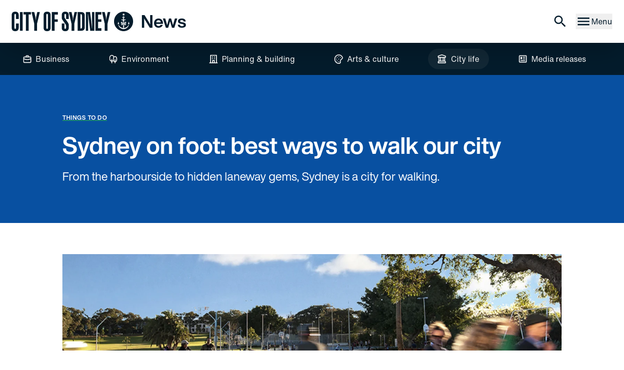

--- FILE ---
content_type: text/html; charset=UTF-8
request_url: https://news.cityofsydney.nsw.gov.au/articles/sydney-on-foot
body_size: 19198
content:
<!DOCTYPE html>
<html lang="en" class="light">

<head>
	<meta charset="utf-8" />
	<link rel="icon" href="/favicon.png" />

	<link rel="preconnect" href="https://analytics.google.com">
	<link rel="dns-prefetch" href="https://www.googletagmanager.com/">

	<link rel="preload" href="/fonts/5760841/46dd84ea-bb96-46da-973b-d7fcca46437e.woff2" as="font" type="font/woff2"
		crossorigin />
	<link rel="preload" href="/fonts/5760915/f0cbab32-010c-4ff1-8be8-7d74011f2548.woff2" as="font" type="font/woff2"
		crossorigin />
	<link rel="preload" href="/fonts/5760963/284e66f2-886a-4e0f-a801-ff7b25fd52af.woff2" as="font" type="font/woff2"
		crossorigin />
	<link rel="preload" href="/fonts/5760947/72d42bf4-2173-4e9d-b3f5-2e97d45eac01.woff2" as="font" type="font/woff2"
		crossorigin />


	<meta name="viewport" content="width=device-width" />
	<meta name="theme-color" media="(prefers-color-scheme: dark)" content="#4E5A5F" />

	<meta http-equiv="cache-control" content="public, max-age=600">
		<link href="../_app/immutable/assets/ProgressBar.c6i8ireL.css" rel="stylesheet">
		<link href="../_app/immutable/assets/0.C7liDJ6q.css" rel="stylesheet">
		<link href="../_app/immutable/assets/PostsOverflowContainer.UPRUhsUJ.css" rel="stylesheet">
		<link href="../_app/immutable/assets/PostDetail.D9ThYCm-.css" rel="stylesheet">
		<link rel="modulepreload" href="../_app/immutable/entry/start.CF5PqMgu.js">
		<link rel="modulepreload" href="../_app/immutable/chunks/DlXCi9R7.js">
		<link rel="modulepreload" href="../_app/immutable/chunks/8V3LjgMh.js">
		<link rel="modulepreload" href="../_app/immutable/entry/app.B-b4X_7I.js">
		<link rel="modulepreload" href="../_app/immutable/chunks/IHki7fMi.js">
		<link rel="modulepreload" href="../_app/immutable/nodes/0.fkSfBMWX.js">
		<link rel="modulepreload" href="../_app/immutable/chunks/3WrU_5mK.js">
		<link rel="modulepreload" href="../_app/immutable/chunks/DNyrszaH.js">
		<link rel="modulepreload" href="../_app/immutable/chunks/CgU5AtxT.js">
		<link rel="modulepreload" href="../_app/immutable/chunks/DqqxYpXB.js">
		<link rel="modulepreload" href="../_app/immutable/chunks/CVNnGTnJ.js">
		<link rel="modulepreload" href="../_app/immutable/chunks/D0QH3NT1.js">
		<link rel="modulepreload" href="../_app/immutable/nodes/6.BO-WhwEv.js">
		<link rel="modulepreload" href="../_app/immutable/chunks/BTGlRXVw.js">
		<link rel="modulepreload" href="../_app/immutable/chunks/DLUuzbu7.js">
		<link rel="modulepreload" href="../_app/immutable/chunks/Cpj98o6Y.js">
		<link rel="modulepreload" href="../_app/immutable/chunks/DlJQBZV3.js">
		<link rel="modulepreload" href="../_app/immutable/chunks/C7OtXNka.js">
		<link rel="modulepreload" href="../_app/immutable/chunks/Fhmdd_qq.js">
		<link rel="modulepreload" href="../_app/immutable/chunks/BtW0mHrw.js">
		<link rel="modulepreload" href="../_app/immutable/chunks/DXEBlKJC.js">
		<link rel="modulepreload" href="../_app/immutable/chunks/k_h_5Lw6.js">
		<link rel="modulepreload" href="../_app/immutable/chunks/Ba3VdGxx.js">
		<link rel="modulepreload" href="../_app/immutable/chunks/ButCs9wF.js">
		<link rel="modulepreload" href="../_app/immutable/chunks/CHsqF5ht.js"><title>Sydney on foot: best ways to walk our city | City of Sydney - News</title><!-- HEAD_svelte-1g0b7nt_START --><meta name="title" content="Sydney on foot: best ways to walk our city | City of Sydney - News"><meta name="description" content="From the harbourside to hidden laneway gems, Sydney is a city for walking."> <meta property="og:description" content="From the harbourside to hidden laneway gems, Sydney is a city for walking."><meta name="robots" content="index, follow"><link rel="canonical" href="https://whatson.cityofsydney.nsw.gov.au/posts/sydney-walks"><meta name="theme-color" content="#000000"><meta name="keywords" content="City of Sydney, news"><meta name="author" content="City of Sydney"><meta name="twitter:card" content="summary"><meta name="twitter:site" content="@cityofsydney"><meta name="twitter:creator" content="@cityofsydney"><meta property="og:url" content="https://news.cityofsydney.nsw.gov.au/articles/sydney-on-foot"><meta property="og:locale" content="en_AU"><meta property="og:title" content="Sydney on foot: best ways to walk our city | City of Sydney - News"><meta property="og:type" content="website"><!-- HEAD_svelte-1g0b7nt_END --><!-- HEAD_svelte-143ydj6_START --><!-- HTML_TAG_START --><script>
        var abkw = "persona_visitor,tag_walking,tag_sports,tag_health,topic_things-to-do,page_sydney-on-foot,template_article-detail";
    </script><!-- HTML_TAG_END --><!-- HEAD_svelte-143ydj6_END --><!-- HEAD_svelte-99u16j_START --><!-- HEAD_svelte-99u16j_END -->

	<link rel="apple-touch-icon" sizes="180x180" href="/apple-touch-icon.png" />
	<link rel="icon" type="image/png" sizes="32x32" href="/favicon-32x32.png" />
	<link rel="icon" type="image/png" sizes="16x16" href="/favicon-16x16.png" />
	<link rel="manifest" href="/site.webmanifest" />

	<script async src="https://www.googletagmanager.com/gtag/js?id=GTM-W7Q8368"></script>
</head>

<body data-sveltekit-preload-data="hover" data-theme="my-custom-theme">
	<div style="display: contents" class="h-full">    <header id="shell-header" class="sticky top-0 flex-none z-20"><div class="app-bar flex flex-col bg-surface-50-900-token  space-y-4 p-4 lg:p-6 shadow-2xl print:shadow-none " data-testid="app-bar" role="toolbar" aria-label="" aria-labelledby=""> <div class="app-bar-row-main grid items-center grid-cols-[auto_1fr_auto] gap-4 "> <div class="app-bar-slot-lead flex-none flex justify-between items-center "><a href="/" class="text-2xl flex items-center font-heading-token"><span class="inline-block lg:hidden" data-svelte-h="svelte-fguplb"><svg width="40" height="40" viewBox="0 0 40 40" fill="currentColor" xmlns="http://www.w3.org/2000/svg" role="img" aria-hidden="true"><path d="M20.7192 11.8118C20.7192 11.3882 20.39 11.0588 19.9668 11.0588C19.5435 11.0588 19.2144 11.3882 19.2144 11.8118C19.2144 12.2353 19.5435 12.5647 19.9668 12.5647C20.39 12.5647 20.7192 12.1882 20.7192 11.8118Z"></path><path d="M20.0131 0C8.96189 0 0.0268555 8.94118 0.0268555 20C0.0268555 31.0588 8.96189 40 20.0131 40C31.0644 40 39.9994 31.0588 39.9994 20C39.9994 8.94118 31.0644 0 20.0131 0ZM20.0131 24.7059C18.3672 24.7059 16.5802 24.9882 14.9343 25.3647L14.6991 23.7176C16.3921 23.2941 18.2261 23.0588 19.9661 23.0588C21.7061 23.0588 23.5871 23.2941 25.2801 23.7647L25.045 25.4118C23.4931 24.9412 21.7061 24.7059 20.0131 24.7059ZM25.045 26.0706L24.8568 27.6706C23.305 27.2471 21.612 26.9647 20.0602 26.9647C18.5083 26.9647 16.8153 27.2 15.3105 27.6235L15.1224 26.0235C16.7213 25.6 18.4613 25.3647 20.1072 25.3647C21.6591 25.3647 23.4461 25.6471 25.045 26.0706ZM18.6964 20.7529L19.9661 20.7059L21.2358 20.7529V22.4L19.9661 22.3529L18.6964 22.4V20.7529ZM22.3644 22.4941L22.5526 20.8471C23.5401 20.9412 24.7158 21.1765 25.6563 21.4118L25.4212 23.0588C24.6687 22.8706 23.399 22.6353 22.3644 22.4941ZM17.4267 4.32941C17.4267 4.32941 19.2137 4.70588 19.4018 4.75294C19.4488 4.56471 20.0602 2.82353 20.0602 2.82353C20.0602 2.82353 20.6245 4.56471 20.7185 4.75294C20.9066 4.70588 22.6936 4.32941 22.6936 4.32941C22.6936 4.32941 21.4709 5.69412 21.3769 5.83529C21.4709 5.97647 22.6936 7.34118 22.6936 7.34118C22.6936 7.34118 20.9066 6.96471 20.7185 6.91765C20.6715 7.10588 20.0602 8.84706 20.0602 8.84706C20.0602 8.84706 19.4958 7.10588 19.4018 6.91765C19.2137 6.96471 17.4267 7.34118 17.4267 7.34118C17.4267 7.34118 18.6494 5.97647 18.7904 5.83529C18.6494 5.74118 17.4267 4.32941 17.4267 4.32941ZM14.9343 16.4235L19.1667 15.8118L19.4018 13.8353C18.2731 13.5529 17.5207 12.3294 17.944 11.0588C18.1791 10.4471 18.6964 9.97647 19.3077 9.78823C20.7185 9.41176 21.9882 10.4471 21.9882 11.8118C21.9882 12.8 21.2828 13.6471 20.3423 13.8353L20.5774 15.8118L24.8098 16.4235V17.0824L20.8126 17.6471L21.0947 19.9059H18.6023L18.8845 17.6471L14.8872 17.0824V16.4235H14.9343ZM17.4267 20.8941L17.5677 22.5412C16.6272 22.6353 15.3575 22.8706 14.6051 23.0588L14.3699 21.4118C15.3105 21.1765 16.4861 20.9882 17.4267 20.8941ZM9.15 20.4706L10.843 25.6L9.19703 25.5529L7.5511 25.6471L9.15 20.4706ZM20.0131 35.8118C14.9813 35.8118 9.15 31.7176 9.05595 26.4H9.29108H9.47919C10.6078 30.4941 15.3105 33.3647 19.4488 33.6C19.2137 32.4235 18.9315 30.4 18.7904 27.9059L20.0602 27.8588L21.3299 27.9059C21.1418 30.4 20.8126 32.8 20.6715 33.6C24.8098 33.3647 29.5125 30.4941 30.6411 26.4H30.8762H31.0644C30.8762 31.7176 25.045 35.8118 20.0131 35.8118ZM30.8292 25.5059L29.1833 25.5529L30.8762 20.4235L32.5222 25.6L30.8292 25.5059Z"></path></svg></span> <span class="w-[249px] hidden lg:inline-block transition-all hover:scale-[1.02]" data-svelte-h="svelte-71ktwf"><svg width="249" height="40" viewBox="0 0 249 40" fill="none" xmlns="http://www.w3.org/2000/svg" class="fill-current block h-full w-full transition-all" role="img" aria-hidden="true"><path d="M8.82067 6.87059C8.82067 6.11765 8.72878 5.55294 8.49908 5.17647C8.26937 4.8 7.8559 4.61176 7.21273 4.61176C6.56956 4.61176 6.11015 4.8 5.92638 5.17647C5.69668 5.55294 5.6048 6.11765 5.6048 6.87059V32.8941C5.6048 33.6471 5.69668 34.2118 5.92638 34.6353C6.15609 35.0588 6.56956 35.2471 7.21273 35.2471C7.8559 35.2471 8.31531 35.0588 8.49908 34.6353C8.72878 34.2118 8.82067 33.6471 8.82067 32.8941V24.2353H14.4255V32.6588C14.4255 37.5529 12.0365 40 7.21273 40C2.38893 40 0 37.5529 0 32.6588V7.34118C0 2.44706 2.38893 0 7.21273 0C12.0365 0 14.4255 2.44706 14.4255 7.34118V14.9647H8.82067V6.87059Z"></path><path d="M16.9063 39.153V0.800049H22.4651V39.153H16.9063Z"></path><path d="M29.1265 39.153V5.74123H24.3027V0.800049H39.5551V5.74123H34.7313V39.153H29.1265Z"></path><path d="M46.2625 24.8001L40.7496 0.800049H46.2625L48.2839 9.22358C48.5136 10.2118 48.7433 11.3883 48.8812 12.753C49.019 14.1177 49.1568 15.7177 49.2028 17.5059H49.4325C49.5243 16.1412 49.6162 14.7765 49.8 13.4118C49.9838 12.0471 50.2135 10.7295 50.535 9.36475L52.4646 0.800049H57.7018L51.9592 24.8001V39.2001H46.2166V24.8001H46.2625Z"></path><path d="M65.4199 7.34118C65.4199 2.44706 67.8089 0 72.6327 0C77.4564 0 79.8454 2.44706 79.8454 7.34118V32.6588C79.8454 37.5529 77.4564 40 72.6327 40C67.8089 40 65.4199 37.5529 65.4199 32.6588V7.34118ZM71.0247 32.8941C71.0247 33.6471 71.1166 34.2118 71.3463 34.6353C71.576 35.0588 71.9895 35.2471 72.6327 35.2471C73.2758 35.2471 73.7352 35.0588 73.9649 34.6353C74.1946 34.2118 74.2865 33.6471 74.2865 32.8941V6.87059C74.2865 6.11765 74.1946 5.55294 73.9649 5.17647C73.7352 4.8 73.2758 4.61176 72.6327 4.61176C71.9895 4.61176 71.5301 4.8 71.3463 5.17647C71.1166 5.55294 71.0247 6.11765 71.0247 6.87059V32.8941Z"></path><path d="M82.3262 0.800049H94.6384V6.02358H87.8851V15.6706H94.5006V20.7059H87.8851V39.153H82.3262V0.800049Z"></path><path d="M102.678 7.34118C102.678 2.44706 105.067 0 109.845 0C114.669 0 117.058 2.44706 117.058 7.34118V14.9647H111.499V6.87059C111.499 6.11765 111.407 5.55294 111.177 5.17647C110.947 4.8 110.488 4.61176 109.845 4.61176C109.202 4.61176 108.742 4.8 108.558 5.17647C108.329 5.55294 108.237 6.11765 108.237 6.87059V9.64706C108.237 10.4471 108.283 11.2 108.375 11.8118C108.467 12.4235 108.65 12.9412 108.926 13.3176L114.99 21.8353C115.587 22.6353 116.047 23.4824 116.46 24.3765C116.828 25.2706 117.012 26.3059 117.012 27.6235V32.7059C117.012 37.6 114.623 40.0471 109.799 40.0471C105.021 40.0471 102.632 37.6 102.632 32.7059V24.2353H108.191V32.8471C108.191 33.6 108.283 34.1647 108.513 34.5882C108.742 35.0118 109.156 35.2 109.799 35.2C110.442 35.2 110.901 35.0118 111.131 34.5882C111.361 34.1647 111.453 33.6 111.453 32.8471V28.8471C111.453 27.8118 111.131 26.8235 110.534 25.9294L104.194 16.8941C103.597 16.0471 103.183 15.2 102.954 14.3529C102.724 13.5059 102.632 12.5647 102.632 11.5294V7.34118H102.678Z"></path><path d="M122.708 24.8001L117.195 0.800049H122.708L124.73 9.22358C124.959 10.2118 125.189 11.3883 125.327 12.753C125.465 14.1177 125.603 15.7177 125.649 17.5059H125.878C125.97 16.1412 126.062 14.7765 126.246 13.4118C126.43 12.0471 126.659 10.7295 126.981 9.36475L128.91 0.800049H134.148L128.405 24.8001V39.2001H122.662V24.8001H122.708Z"></path><path d="M141.958 0.800049C144.714 0.800049 146.689 1.36475 147.93 2.44711C149.17 3.52946 149.813 5.3177 149.813 7.85887V32.1412C149.813 34.6824 149.17 36.4706 147.93 37.553C146.689 38.6353 144.668 39.2001 141.958 39.2001H135.342V0.800049H141.958ZM140.901 34.4942H142.095C143.474 34.4942 144.163 33.6471 144.163 32.0001V7.7177C144.163 6.07064 143.474 5.22358 142.095 5.22358H140.901V34.4942Z"></path><path d="M152.248 0.800049H160.747L162.815 16.5177C163.136 18.9648 163.458 21.6471 163.779 24.6118C164.101 27.5765 164.423 30.8236 164.744 34.353H165.066C164.974 30.4942 164.928 27.4824 164.928 25.3177C164.882 23.153 164.882 21.7883 164.882 21.1765L164.744 0.800049H169.384V39.153H161.115L158.404 17.9295C158.037 15.2471 157.761 12.8942 157.532 10.8236C157.302 8.75299 157.072 6.9177 156.888 5.36476H156.521C156.613 10.9648 156.659 14.2118 156.659 15.0118L156.796 39.153H152.248V0.800049Z"></path><path d="M171.773 0.800049H184.085V6.02358H177.332V15.6706H183.948V20.7059H177.332V33.8824H184.085V39.153H171.773V0.800049Z"></path><path d="M190.793 24.8001L185.28 0.800049H190.793L192.814 9.22358C193.044 10.2118 193.274 11.3883 193.411 12.753C193.549 14.1177 193.687 15.7177 193.733 17.5059H193.963C194.055 16.1412 194.146 14.7765 194.33 13.4118C194.514 12.0471 194.744 10.7295 195.065 9.36475L196.995 0.800049H202.232L196.489 24.8001V39.2001H190.747V24.8001H190.793Z"></path><path d="M230.164 11.8118C230.164 11.3883 229.843 11.0588 229.429 11.0588C229.016 11.0588 228.694 11.3883 228.694 11.8118C228.694 12.2353 229.016 12.5647 229.429 12.5647C229.843 12.5647 230.164 12.1883 230.164 11.8118Z"></path><path d="M229.475 0C218.679 0 209.95 8.94118 209.95 20C209.95 31.0588 218.679 40 229.475 40C240.271 40 249 31.0588 249 20C249 8.94118 240.271 0 229.475 0ZM229.475 24.7059C227.867 24.7059 226.121 24.9882 224.513 25.3647L224.284 23.7176C225.938 23.2941 227.729 23.0588 229.429 23.0588C231.129 23.0588 232.967 23.2941 234.62 23.7647L234.391 25.4118C232.875 24.9412 231.129 24.7059 229.475 24.7059ZM234.391 26.0706L234.207 27.6706C232.691 27.2471 231.037 26.9647 229.521 26.9647C228.005 26.9647 226.351 27.2 224.881 27.6235L224.697 26.0235C226.259 25.6 227.959 25.3647 229.567 25.3647C231.083 25.3647 232.829 25.6471 234.391 26.0706ZM228.189 20.7529L229.429 20.7059L230.67 20.7529V22.4L229.429 22.3529L228.189 22.4V20.7529ZM231.772 22.4941L231.956 20.8471C232.921 20.9412 234.069 21.1765 234.988 21.4118L234.758 23.0588C234.023 22.8706 232.783 22.6353 231.772 22.4941ZM226.948 4.32941C226.948 4.32941 228.694 4.70588 228.878 4.75294C228.924 4.56471 229.521 2.82353 229.521 2.82353C229.521 2.82353 230.072 4.56471 230.164 4.75294C230.348 4.70588 232.094 4.32941 232.094 4.32941C232.094 4.32941 230.899 5.69412 230.807 5.83529C230.899 5.97647 232.094 7.34118 232.094 7.34118C232.094 7.34118 230.348 6.96471 230.164 6.91765C230.118 7.10588 229.521 8.84706 229.521 8.84706C229.521 8.84706 228.97 7.10588 228.878 6.91765C228.694 6.96471 226.948 7.34118 226.948 7.34118C226.948 7.34118 228.143 5.97647 228.281 5.83529C228.143 5.74118 226.948 4.32941 226.948 4.32941ZM224.513 16.4235L228.648 15.8118L228.878 13.8353C227.775 13.5529 227.04 12.3294 227.454 11.0588C227.683 10.4471 228.189 9.97647 228.786 9.78823C230.164 9.41176 231.405 10.4471 231.405 11.8118C231.405 12.8 230.715 13.6471 229.797 13.8353L230.026 15.8118L234.161 16.4235V17.0824L230.256 17.6471L230.532 19.9059H228.097L228.372 17.6471L224.467 17.0824V16.4235H224.513ZM226.948 20.8941L227.086 22.5412C226.167 22.6353 224.927 22.8706 224.192 23.0588L223.962 21.4118C224.881 21.1765 226.029 20.9882 226.948 20.8941ZM218.863 20.4706L220.517 25.6L218.909 25.5529L217.301 25.6471L218.863 20.4706ZM229.475 35.8118C224.559 35.8118 218.863 31.7176 218.771 26.4H219.001H219.184C220.287 30.4941 224.881 33.3647 228.924 33.6C228.694 32.4235 228.418 30.4 228.281 27.9059L229.521 27.8588L230.761 27.9059C230.578 30.4 230.256 32.8 230.118 33.6C234.161 33.3647 238.755 30.4941 239.858 26.4H240.087H240.271C240.087 31.7176 234.391 35.8118 229.475 35.8118ZM240.041 25.5059L238.434 25.5529L240.087 20.4235L241.695 25.6L240.041 25.5059Z"></path></svg></span> <span class="ml-4 h2">News </span></a></div>  <div class="app-bar-slot-default flex-auto "></div>  <div class="app-bar-slot-trail flex-none flex items-center space-x-4 print:hidden"><a class="relative" href="/search" aria-label="Search"><svg viewBox="0 0 24 24" width="1.2em" height="1.2em" class="w-8 h-8 transition-all hover:scale-110" aria-hidden="true"><!-- HTML_TAG_START --><path fill="currentColor" d="M9.5 3A6.5 6.5 0 0 1 16 9.5c0 1.61-.59 3.09-1.56 4.23l.27.27h.79l5 5l-1.5 1.5l-5-5v-.79l-.27-.27A6.52 6.52 0 0 1 9.5 16A6.5 6.5 0 0 1 3 9.5A6.5 6.5 0 0 1 9.5 3m0 2C7 5 5 7 5 9.5S7 14 9.5 14S14 12 14 9.5S12 5 9.5 5"/><!-- HTML_TAG_END --></svg><span class="sr-only" data-svelte-h="svelte-lc7a4i">Search</span></a>  <button aria-label="Menu drawer" class="flex items-center gap-2"><svg viewBox="0 0 24 24" width="1.2em" height="1.2em" class="w-8 h-8 transition-all hover:scale-110"><!-- HTML_TAG_START --><path fill="currentColor" d="M3 6h18v2H3zm0 5h18v2H3zm0 5h18v2H3z"/><!-- HTML_TAG_END --></svg> <span class="hidden lg:inline-block" data-svelte-h="svelte-b0gn1c">Menu</span></button> </div></div>  </div></header>  <nav id="page-header" class="flex-none hidden lg:block print:hidden"><div class="app-bar flex flex-col bg-surface-900-50-token  space-y-4 py-3  " data-testid="app-bar" role="toolbar" aria-label="" aria-labelledby=""> <div class="app-bar-row-main grid items-center grid-cols-[auto_1fr_auto] gap-4 mx-auto">   <div class="app-bar-slot-default flex-auto mx-auto"><div class="flex space-x-1 xl:space-x-10 items-center justify-center"><a class="text-surface-50-900-token flex items-center space-x-2 btn hover:variant-soft-surface hover:text-white" href="/section/business"><svg width="1.2em" height="1.2em" xmlns="http://www.w3.org/2000/svg" aria-hidden="true"><!-- HTML_TAG_START --><path d="M15.8334 5h-2.5v-.83333c0-.44203-.1756-.86595-.4882-1.17851-.3126-.31257-.7365-.48816-1.1785-.48816H8.33335c-.44202 0-.86595.17559-1.17851.48816-.31256.31256-.48815.73648-.48815 1.17851V5h-2.5c-.66304 0-1.29893.26339-1.76777.73223-.46884.46884-.73223 1.10473-.73223 1.76777V15c0 .663.26339 1.2989.73223 1.7678.46884.4688 1.10473.7322 1.76777.7322H15.8334c.663 0 1.2989-.2634 1.7677-.7322.4689-.4689.7323-1.1048.7323-1.7678V7.5c0-.66304-.2634-1.29893-.7323-1.76777C17.1323 5.26339 16.4964 5 15.8334 5Zm-7.50005-.83333h3.33335V5H8.33335v-.83333ZM16.6667 15c0 .221-.0878.433-.2441.5893-.1563.1562-.3682.244-.5892.244H4.16669c-.22102 0-.43298-.0878-.58926-.244-.15628-.1563-.24408-.3683-.24408-.5893v-4.675l3.9 1.3417c.08849.012.17819.012.26667 0H12.5c.0904-.0017.1801-.0157.2667-.0417l3.9-1.3V15Zm0-6.43333L12.3667 10H7.63335l-4.3-1.43333V7.5c0-.22101.0878-.43298.24408-.58926.15628-.15628.36824-.24407.58926-.24407H15.8334c.221 0 .4329.08779.5892.24407.1563.15628.2441.36825.2441.58926v1.06667Z" fill="currentColor"/><!-- HTML_TAG_END --></svg>  <span>Business</span></a><a class="text-surface-50-900-token flex items-center space-x-2 btn hover:variant-soft-surface hover:text-white" href="/section/environment"><svg width="1.2em" height="1.2em" xmlns="http://www.w3.org/2000/svg" aria-hidden="true"><!-- HTML_TAG_START --><path d="M14.1575 4.16671c-.7337-.00059-1.4538.19816-2.0833.575-.4565-1.04768-1.258-1.90739-2.27124-2.43596-1.0132-.52857-2.1769-.69411-3.29731-.46906-1.12042.22506-2.12992.82713-2.86042 1.70596-.73051.87883-1.13791 1.98138-1.15439 3.12406V10c.0012 1.1808.42021 2.323 1.18283 3.2244.76261.9014 1.81962 1.5039 2.98384 1.7006V17.5c0 .2211.0878.433.24408.5893.15628.1563.36824.2441.58925.2441.22102 0 .43298-.0878.58926-.2441.15628-.1563.24408-.3682.24408-.5893v-2.575c.84894-.1473 1.64628-.5087 2.31662-1.05.2976.4775.6887.8898 1.1499 1.2121.4611.3222.9828.5478 1.5335.6629v1.75c0 .2211.0878.433.2441.5893.1562.1563.3682.2441.5892.2441.221 0 .433-.0878.5893-.2441.1562-.1563.244-.3682.244-.5893v-1.75c.9412-.1921 1.787-.7034 2.3945-1.4475.6074-.7441.9391-1.6753.9389-2.6358V8.33337c0-1.10507-.439-2.16487-1.2204-2.94628-.7814-.7814-1.8412-1.22038-2.9463-1.22038ZM9.99084 8.33337v3.33333c.00798.1591.02466.3177.04996.475-.44563.5308-1.04569.9095-1.71662 1.0833v-2.3916c0-.221-.0878-.433-.24408-.5893C7.92382 10.0878 7.71186 10 7.49084 10c-.22101 0-.43297.0878-.58925.2441-.15628.1563-.24408.3683-.24408.5893v2.3833c-.71373-.1843-1.34624-.5999-1.79859-1.182-.45235-.582-.69902-1.2975-.70141-2.0347V6.66671c-.00217-.66037.19185-1.30649.55745-1.85642.3656-.54993.8863-.97887 1.49606-1.23241.60975-.25355 1.28107-.32026 1.9288-.19169.64773.12857 1.24267.44664 1.70936.91385.45112.4572.75822 1.03667.88332 1.66667-.4817.69531-.7404 1.52078-.74166 2.36666Zm6.66666 3.33333c-.0014.5158-.1624 1.0185-.4608 1.4392-.2984.4207-.7196.7389-1.2059.9108v-3.1833c0-.221-.0878-.433-.244-.5893-.1563-.1563-.3683-.2441-.5893-.2441-.221 0-.433.0878-.5892.2441-.1563.1563-.2441.3683-.2441.5893v3.1833c-.4863-.1719-.9075-.4901-1.2059-.9108-.2984-.4207-.4593-.9234-.4608-1.4392V8.33337c0-.66304.2634-1.29892.7322-1.76776.4689-.46885 1.1048-.73224 1.7678-.73224.6631 0 1.2989.26339 1.7678.73224.4688.46884.7322 1.10472.7322 1.76776v3.33333Z" fill="currentColor"/><!-- HTML_TAG_END --></svg>  <span>Environment</span></a><a class="text-surface-50-900-token flex items-center space-x-2 btn hover:variant-soft-surface hover:text-white" href="/section/planning-and-building"><svg width="1.2em" height="1.2em" xmlns="http://www.w3.org/2000/svg" aria-hidden="true"><!-- HTML_TAG_START --><path d="M12.1572 6.66663h.8334c.221 0 .4329-.0878.5892-.24408.1563-.15628.2441-.36824.2441-.58926 0-.22101-.0878-.43297-.2441-.58925-.1563-.15628-.3682-.24408-.5892-.24408h-.8334c-.221 0-.4329.0878-.5892.24408-.1563.15628-.2441.36824-.2441.58925 0 .22102.0878.43298.2441.58926.1563.15628.3682.24408.5892.24408Zm0 3.33333h.8334c.221 0 .4329-.0878.5892-.24408.1563-.15628.2441-.36824.2441-.58925 0-.22102-.0878-.43298-.2441-.58926-.1563-.15628-.3682-.24408-.5892-.24408h-.8334c-.221 0-.4329.0878-.5892.24408-.1563.15628-.2441.36824-.2441.58926 0 .22101.0878.43297.2441.58925.1563.15628.3682.24408.5892.24408ZM7.99056 6.66663h.83333c.22102 0 .43298-.0878.58926-.24408.15628-.15628.24408-.36824.24408-.58926 0-.22101-.0878-.43297-.24408-.58925-.15628-.15628-.36824-.24408-.58926-.24408h-.83333c-.22101 0-.43298.0878-.58926.24408-.15628.15628-.24407.36824-.24407.58925 0 .22102.08779.43298.24407.58926.15628.15628.36825.24408.58926.24408Zm0 3.33333h.83333c.22102 0 .43298-.0878.58926-.24408.15628-.15628.24408-.36824.24408-.58925 0-.22102-.0878-.43298-.24408-.58926-.15628-.15628-.36824-.24408-.58926-.24408h-.83333c-.22101 0-.43298.0878-.58926.24408-.15628.15628-.24407.36824-.24407.58926 0 .22101.08779.43297.24407.58925.15628.15628.36825.24408.58926.24408ZM17.9906 16.6666h-.8334V2.49996c0-.22101-.0878-.43298-.2441-.58926-.1562-.15628-.3682-.24407-.5892-.24407H4.65723c-.22102 0-.43298.08779-.58926.24407-.15628.15628-.24408.36825-.24408.58926V16.6666h-.83333c-.22101 0-.43298.0878-.58926.2441-.15628.1563-.24407.3682-.24407.5893 0 .221.08779.4329.24407.5892.15628.1563.36825.2441.58926.2441H17.9906c.221 0 .4329-.0878.5892-.2441.1563-.1563.2441-.3682.2441-.5892 0-.2211-.0878-.433-.2441-.5893-.1563-.1563-.3682-.2441-.5892-.2441Zm-6.6667 0H9.65723v-3.3333h1.66667v3.3333Zm4.1667 0h-2.5V12.5c0-.2211-.0878-.433-.2441-.5893-.1563-.1563-.3683-.2441-.5893-.2441H8.82389c-.22101 0-.43297.0878-.58925.2441-.15628.1563-.24408.3682-.24408.5893v4.1666h-2.5V3.33329H15.4906V16.6666Z" fill="currentColor"/><!-- HTML_TAG_END --></svg>  <span>Planning &amp; building</span></a><a class="text-surface-50-900-token flex items-center space-x-2 btn hover:variant-soft-surface hover:text-white" href="/section/arts-and-culture"><svg width="1.2em" height="1.2em" xmlns="http://www.w3.org/2000/svg" aria-hidden="true"><!-- HTML_TAG_START --><path d="M5.9151 12.95c-.15521.1562-.24233.3674-.24233.5875 0 .2202.08712.4314.24233.5875.07747.0781.16964.1401.27119.1824.10155.0424.21047.0641.32048.0641s.21893-.0217.32048-.0641c.10155-.0423.19372-.1043.27118-.1824.15521-.1561.24233-.3673.24233-.5875 0-.2201-.08712-.4313-.24233-.5875-.07746-.0781-.16963-.1401-.27118-.1824-.10155-.0423-.21047-.0641-.32048-.0641s-.21893.0218-.32048.0641c-.10155.0423-.19372.1043-.27119.1824Zm0-7.07497c-.15521.15614-.24233.36735-.24233.5875 0 .22016.08712.43137.24233.5875.07747.07811.16964.14011.27119.18241.10155.04231.21047.06409.32048.06409s.21893-.02178.32048-.06409c.10155-.0423.19372-.1043.27118-.18241.15521-.15613.24233-.36734.24233-.5875 0-.22015-.08712-.43136-.24233-.5875-.07746-.0781-.16963-.1401-.27118-.18241-.10155-.0423-.21047-.06408-.32048-.06408s-.21893.02178-.32048.06408c-.10155.04231-.19372.10431-.27119.18241Zm4.125 8.33337c-.16482 0-.32593.0488-.46297.1404-.13704.0916-.24386.2217-.30693.374-.06307.1523-.07957.3198-.04742.4815.03215.1616.11152.3101.22807.4267.11654.1165.26502.1959.42668.228.16167.0322.32917.0157.48147-.0474.1523-.0631.2824-.1699.374-.3069.0916-.1371.1404-.2982.1404-.463.0057-.1129-.0117-.2257-.051-.3317-.0394-.106-.0999-.2028-.1778-.2847-.078-.0818-.1718-.147-.2757-.1914-.1039-.0445-.2158-.0673-.3288-.0672v.0417Zm-5-5.00003c-.16482 0-.32593.04887-.46297.14044-.13705.09157-.24386.22172-.30693.37399-.06307.15227-.07957.3198-.04742.4815.03215.1616.11152.3101.22807.4267.11654.1165.26502.1959.42668.228.16165.0322.3292.0157.48147-.0474.15228-.0631.28242-.1699.37399-.3069.09157-.1371.14044-.2982.14044-.463.00566-.11289-.01172-.22575-.05106-.33171-.03934-.10597-.09983-.20282-.17778-.28467-.07795-.08185-.17174-.14699-.27566-.19145-.10392-.04446-.2158-.06731-.32883-.06717v.04167Zm5-5c-.16482 0-.32593.04887-.46297.14044-.13704.09157-.24386.22172-.30693.37399-.06307.15227-.07957.31983-.04742.48148.03215.16165.11152.31013.22807.42668.11654.11654.26502.19591.42668.22806.16167.03216.32917.01565.48147-.04742s.2824-.16988.374-.30692c.0916-.13704.1404-.29816.1404-.46298.0057-.11289-.0117-.22575-.051-.33171-.0394-.10597-.0999-.20282-.1778-.28467-.078-.08185-.1718-.14699-.2757-.19145-.1039-.04446-.2158-.06731-.3288-.06717v.04167Zm2.95 1.70833c-.117.11635-.1969.26482-.2295.42661-.0325.16178-.0163.32959.0466.48215.063.15256.1698.28301.3069.37479.1372.09179.2985.14079.4635.14079.165 0 .3263-.049.4635-.14079.1371-.09178.2439-.22223.3069-.37479.0629-.15256.0791-.32037.0466-.48215-.0326-.16179-.1125-.31026-.2295-.42661-.1506-.16087-.3587-.25557-.5789-.26337-.2202-.00781-.4345.0719-.5961.2217v.04167Zm5.25 0c-.7619-1.52308-1.933-2.80382-3.382-3.69858-1.449-.89477-3.1186-1.368184-4.8217-1.367166-1.70297.001017-3.37203.476426-4.81998 1.372926-1.44795.8965-2.61752 2.17863-3.37759 3.70262C1.07877 7.4505.758284 9.15609.913305 10.852c.155025 1.696.779425 3.3152 1.803185 4.6761 1.02376 1.361 2.40641 2.4098 3.99289 3.029 1.58649.6191 3.31412.784 4.98902.4763.4212-.0793.8224-.2417 1.1801-.4778.3577-.2361.6648-.5411.9033-.8972.2569-.3872.4342-.8217.5215-1.2781.0873-.4564.0828-.9256-.0132-1.3803-.0525-.2747-.0804-.5536-.0833-.8333.0036-.8075.2419-1.5966.6857-2.2712.4438-.6747 1.0741-1.2058 1.8143-1.5288.399-.1787.7572-.43723 1.0525-.75972.2952-.32248.5213-.70205.6641-1.11528.1445-.42226.2028-.86924.1713-1.31443s-.1521-.87952-.3546-1.27724v.01667Zm-1.4167 2.03333c-.0711.19944-.1815.38258-.3246.5386s-.3161.28174-.5087.36974c-1.025.45883-1.8958 1.20383-2.5078 2.14543-.612.9416-.9391 2.0399-.9422 3.1629.0012.3917.0403.7824.1167 1.1667.0509.2348.0542.4774.0099.7136-.0444.2361-.1356.461-.2683.6614-.1122.1753-.2599.3252-.4336.44-.1736.1148-.3694.192-.5747.2266-.4451.0837-.8971.1255-1.35.125-1.00486.0005-1.99957-.2009-2.92506-.5923-.92549-.3915-1.76289-.9649-2.46247-1.6862-.69958-.7214-1.24707-1.5759-1.60996-2.513-.36288-.937-.53377-1.9374-.50251-2.9418.06468-1.87267.82417-3.65421 2.13053-4.99753 1.30635-1.34333 3.066-2.15223 4.93614-2.26914h.42503c1.3964.00035 2.7651.39058 3.9517 1.12673 1.1867.73614 2.1443 1.78898 2.7649 3.03994.1911.39582.218.85107.075 1.26667v.01666ZM10.0401 9.1667c-.16482 0-.32593.04887-.46297.14044-.13704.09157-.24386.22172-.30693.37399-.06307.15227-.07957.31987-.04742.48147.03215.1617.11152.3101.22807.4267.11654.1165.26502.1959.42668.2281.16167.0321.32917.0156.48147-.0475.1523-.063.2824-.1699.374-.3069.0916-.137.1404-.2981.1404-.463 0-.22098-.0878-.43294-.244-.58922-.1563-.15628-.3683-.24408-.5893-.24408Z" fill="currentColor"/><!-- HTML_TAG_END --></svg>  <span>Arts &amp; culture</span></a><a class="variant-soft-surface text-surface-50-900-token flex items-center space-x-2 btn hover:variant-soft-surface hover:text-white " href="/section/city-life"><svg width="1.2em" height="1.2em" xmlns="http://www.w3.org/2000/svg" aria-hidden="true"><!-- HTML_TAG_START --><path d="M15.9594 7.33337c.1095.00003.2179-.0215.319-.06337s.193-.10325.2704-.18064c.0773-.07739.1387-.16927.1806-.27038.0419-.10112.0634-.2095.0634-.31894v-2.5c0-.17485-.055-.34529-.1572-.48713-.1023-.14184-.2466-.24788-.4125-.30307L8.72311.709839c-.17117-.056966-.35618-.056966-.52735 0L.695757 3.20984c-.165914.05519-.310235.16123-.412487.30307-.102252.14184-.157243.31228-.157171.48713v2.5c-.000029.10944.021507.21782.063376.31894.041868.10111.10325.19299.180638.27038.077388.07739.169265.13877.270382.18064.101118.04187.209494.0634.318937.06337h.833338v5.98693c-.48606.1712-.9072.4886-1.205615.9088-.298415.4201-.459471.9223-.461056 1.4376v1.6667c-.000029.1094.021507.2178.063376.3189.041868.1011.10325.193.180638.2704.077388.0774.169265.1388.270382.1806.101118.0419.209494.0634.318937.0634H15.9594c.1095 0 .2179-.0215.319-.0634.1011-.0418.193-.1032.2704-.1806.0773-.0774.1387-.1693.1806-.2704.0419-.1011.0634-.2095.0634-.3189v-1.6667c-.0016-.5153-.1627-1.0175-.4611-1.4376-.2984-.4202-.7195-.7376-1.2056-.9088V7.33337h.8333ZM15.1261 16.5H1.79277v-.8333c.00022-.2209.08808-.4328.24432-.589.15623-.1562.36806-.2441.58901-.2443h11.6667c.2209.0002.4327.0881.589.2443.1562.1562.2441.3681.2443.589V16.5ZM3.45943 13.1667V7.33337H5.1261v5.83333H3.45943Zm3.33334 0V7.33337h3.33333v5.83333H6.79277Zm5.00003 0V7.33337h1.6666v5.83333h-1.6666ZM1.79277 5.66671V4.60062l6.66666-2.2225 6.66667 2.2225v1.06609H1.79277Z" fill="currentColor"/><!-- HTML_TAG_END --></svg>  <span>City life</span></a> <a class="text-surface-50-900-token flex items-center space-x-2 btn hover:variant-soft-surface hover:text-white" href="/media-releases"><svg viewBox="0 0 24 24" width="1.2em" height="1.2em" aria-hidden="true"><!-- HTML_TAG_START --><path fill="currentColor" d="M20 5v14H4V5zm0-2H4c-1.11 0-2 .89-2 2v14c0 1.11.89 2 2 2h16c1.11 0 2-.89 2-2V5c0-1.11-.89-2-2-2m-2 12H6v2h12zm-8-8H6v6h4zm2 2h6V7h-6zm6 2h-6v2h6z"/><!-- HTML_TAG_END --></svg><span data-svelte-h="svelte-1vb2hev">Media releases</span></a></div></div>  </div>  </div></nav>    <div class="bg-secondary-500 print:bg-none"><div class=""><div class="mx-auto max-w-7xl px-4 sm:px-6 lg:px-8"><div class="mx-auto max-w-5xl py-8 lg:py-16 print:py-4"><div class="py-2 lg:py-4 md:pr-16 lg:pr-24 text-white print:text-token space-y-6"> <p class="font-heading-token text-xs uppercase tracking-wider"><a href="/topics/things-to-do" class="underline decoration-success-500 underline-offset-[4px] hover:bg-success-500 transition-colors decoration-2 py-1 hover:text-token">Things to do</a></p> <h1 class="h1 text-pretty">Sydney on foot: best ways to walk our city</h1>  <p class="text-xl lg:text-2xl leading-7 font-display-rg text-pretty">From the harbourside to hidden laneway gems, Sydney is a city for walking.</p></div></div></div></div></div>  <div class=""><div class="mx-auto max-w-7xl px-4 sm:px-6 lg:px-8"><div class="mx-auto max-w-5xl py-8 lg:py-16 print:py-4"><div class="space-y-10 lg:space-y-16"><figure> <picture><source type="image/webp" srcset="https://images.ctfassets.net/kcmyw5u53voi/6Wk925fV8b7Zhzl4yAkCBS/1e35bf55ec8023982b4c87dab14c5533/JNPAPP002.jpg?w=480&amp;q=80&amp;fit=thumb&amp;h=270&amp;fm=webp 480w, https://images.ctfassets.net/kcmyw5u53voi/6Wk925fV8b7Zhzl4yAkCBS/1e35bf55ec8023982b4c87dab14c5533/JNPAPP002.jpg?w=960&amp;q=80&amp;fit=thumb&amp;h=540&amp;fm=webp 960w, https://images.ctfassets.net/kcmyw5u53voi/6Wk925fV8b7Zhzl4yAkCBS/1e35bf55ec8023982b4c87dab14c5533/JNPAPP002.jpg?w=1440&amp;q=80&amp;fit=thumb&amp;h=810&amp;fm=webp 1440w"><source type="image/jpeg" srcset="https://images.ctfassets.net/kcmyw5u53voi/6Wk925fV8b7Zhzl4yAkCBS/1e35bf55ec8023982b4c87dab14c5533/JNPAPP002.jpg?w=480&amp;q=80&amp;fit=thumb&amp;h=270&amp;fm=jpg 480w, https://images.ctfassets.net/kcmyw5u53voi/6Wk925fV8b7Zhzl4yAkCBS/1e35bf55ec8023982b4c87dab14c5533/JNPAPP002.jpg?w=960&amp;q=80&amp;fit=thumb&amp;h=540&amp;fm=jpg 960w, https://images.ctfassets.net/kcmyw5u53voi/6Wk925fV8b7Zhzl4yAkCBS/1e35bf55ec8023982b4c87dab14c5533/JNPAPP002.jpg?w=1440&amp;q=80&amp;fit=thumb&amp;h=810&amp;fm=jpg 1440w">  <img class="h-auto filter transition-opacity ease-in pb-2 w-auto" loading="eager" decoding="async" width="480" height="270" src="https://images.ctfassets.net/kcmyw5u53voi/6Wk925fV8b7Zhzl4yAkCBS/1e35bf55ec8023982b4c87dab14c5533/JNPAPP002.jpg?w=480&amp;q=80&amp;fit=thumb&amp;h=270" style=""></picture> <caption class="w-full text-left text-gray-600 text-sm flex items-center"><svg viewBox="0 0 24 24" width="1.2em" height="1.2em" aria-hidden="true" class="mr-1 shrink-0"><!-- HTML_TAG_START --><path fill="currentColor" d="M20 4h-3.17L15 2H9L7.17 4H4a2 2 0 0 0-2 2v12a2 2 0 0 0 2 2h16a2 2 0 0 0 2-2V6a2 2 0 0 0-2-2m0 14H4V6h4.05l1.83-2h4.24l1.83 2H20zM12 7a5 5 0 0 0-5 5a5 5 0 0 0 5 5a5 5 0 0 0 5-5a5 5 0 0 0-5-5m0 8a3 3 0 0 1-3-3a3 3 0 0 1 3-3a3 3 0 0 1 3 3a3 3 0 0 1-3 3"/><!-- HTML_TAG_END --></svg> <span><!-- HTML_TAG_START -->Sydney on Foot<!-- HTML_TAG_END --></span></caption></figure> <article class="space-y-10"><div class="mx-auto relative prose prose-lg prose-blockquote:not-italic prose-h1:h2 prose-p:text-pretty prose-blockquote:h3 prose-a:decoration-success-500 prose-a:decoration-2 prose-a:underline-offset-[6px] hover:prose-a:bg-success-500 hover:prose-a:text-token print:prose-sm print:max-w-full prose-leadparagraph prose-quoteless prose-marker "><!-- HTML_TAG_START --><p>
            <div data-markdown-image>
                <figure class="not-prose pb-4 mt-10">
                    <img 
                        src="//images.ctfassets.net/kcmyw5u53voi/XmvKcDBwZFVNuI9ByAUzG/5f229281248b769619873abb07f092e1/darlingharbout.jpg"
                        alt=""
                        class="w-full pb-2"
                    />
                    
                </figure>
            </div>
        </p>
<p>According to <a href="https://www.walkscore.com/AU-NSW/Sydney">walkscore.com</a> Sydneysiders can walk to an average of 5 restaurants, bars and coffee shops within five minutes of their home; meanwhile, Homely recently ranked the city’s <a href="http://about.homely.com.au/blog/2016/3/30/sydneys-10-most-walkable-neighbourhoods">top 10 most walkable neighbourhoods</a> and they’re all in inner Sydney. Need some motivation to get out and get started? Here are some of the best ways to walk Sydney.</p>
<h2>Grab your pup</h2>
<p>If you’re the proud owner of a canine pal, take advantage of Sydney&#39;s many <a href="http://www.cityofsydney.nsw.gov.au/live/animals/living-with-pets-in-the-city/off-leash-parks">dog-friendly parks</a>. Even if you’re pet-free, there are plenty of pats on offer.</p>
<h2>Take a self-guided tour</h2>
<p>...and learn about Sydney’s public art and history at the same time. Choose from one of 10 curated walks in our <a href="http://www.sydneyculturewalksapp.com/">free Sydney Culture Walks app</a> like Gritty Newtown or Walk on Water to discover Sydney’s revealing nooks and crannies. Featuring 400 points of interest you’ll learn fascinating local history and the stories behind the city&#39;s most loved public artworks while also getting the benefits of walking.</p>
<p>
            <div data-markdown-image>
                <figure class="not-prose pb-4 mt-10">
                    <img 
                        src="//images.ctfassets.net/kcmyw5u53voi/6frh1ruaoHeOd4x161mncY/12653b9e2206b1e4e0f9db30c4a5ff41/SydneyCultureWalks_Horizontal.jpg"
                        alt="Discover art and Sydney&#39;s history in our free Culture Walks app."
                        class="w-full pb-2"
                    />
                    
                        <figcaption class="w-full text-left text-gray-600 text-sm flex items-center">
                            <svg xmlns="http://www.w3.org/2000/svg" class="mr-1 shrink-0 w-5 h-5" viewBox="0 0 24 24" fill="none" stroke="currentColor" stroke-width="2">
                                <path stroke-linecap="round" stroke-linejoin="round" d="M3 9a2 2 0 012-2h.93a2 2 0 001.664-.89l.812-1.22A2 2 0 0110.07 4h3.86a2 2 0 011.664.89l.812 1.22A2 2 0 0018.07 7H19a2 2 0 012 2v9a2 2 0 01-2 2H5a2 2 0 01-2-2V9z" />
                                <path stroke-linecap="round" stroke-linejoin="round" d="M15 13a3 3 0 11-6 0 3 3 0 016 0z" />
                            </svg>
                            <span>Discover art and Sydney&#39;s history in our free Culture Walks app.</span>
                        </figcaption>
                    
                </figure>
            </div>
        </p>
<h2>Walk with nature</h2>
<p>Sydney is all about the scenery and there’s no better way to enjoy it than on foot. You don’t need to go far to take in the salty sea air on a coastal walk, tramp through bush or stroll the Royal Botanic Gardens.</p>
<p>
            <div data-markdown-image>
                <figure class="not-prose pb-4 mt-10">
                    <img 
                        src="//images.ctfassets.net/kcmyw5u53voi/4oTH4vfLxqGOUqi8RehS2g/73f530f9b586afcfb5dda90f930bebff/adelightfulbalance.jpg"
                        alt="Hyde Park. Pic: @adelightfulbalance via Instagram"
                        class="w-full pb-2"
                    />
                    
                        <figcaption class="w-full text-left text-gray-600 text-sm flex items-center">
                            <svg xmlns="http://www.w3.org/2000/svg" class="mr-1 shrink-0 w-5 h-5" viewBox="0 0 24 24" fill="none" stroke="currentColor" stroke-width="2">
                                <path stroke-linecap="round" stroke-linejoin="round" d="M3 9a2 2 0 012-2h.93a2 2 0 001.664-.89l.812-1.22A2 2 0 0110.07 4h3.86a2 2 0 011.664.89l.812 1.22A2 2 0 0018.07 7H19a2 2 0 012 2v9a2 2 0 01-2 2H5a2 2 0 01-2-2V9z" />
                                <path stroke-linecap="round" stroke-linejoin="round" d="M15 13a3 3 0 11-6 0 3 3 0 016 0z" />
                            </svg>
                            <span>Hyde Park. Pic: @adelightfulbalance via Instagram</span>
                        </figcaption>
                    
                </figure>
            </div>
        </p>
<h3>You might also like:</h3>
<p><a href="https://whatson.cityofsydney.nsw.gov.au/posts/an-intro-to-cycling-in-sydney">An intro to cycling in Sydney</a><br><a href="https://whatson.cityofsydney.nsw.gov.au/posts/things-to-do-on-a-rainy-day-in-sydney">Things to do on a rainy day in Sydney</a>  </p>
<!-- HTML_TAG_END --></div> <div class="prose prose-lg mx-auto "><p class="text-sm md:text-base text-gray-600">Published 24 May 2016, updated 14 November 2025</p> <div class="flex items-center justify-start gap-4 flex-wrap not-prose mx-auto my-12 print:hidden">More on
							<a title="Tagged Walking" class="chip bg-primary-100 text-primary-700 no-underline text-base font-bold" href="/tags/walking">Walking</a><a title="Tagged Sports" class="chip bg-primary-100 text-primary-700 no-underline text-base font-bold" href="/tags/sports">Sports</a><a title="Tagged Health" class="chip bg-primary-100 text-primary-700 no-underline text-base font-bold" href="/tags/health">Health</a></div></div></article></div></div></div></div> <div class="bg-gray-100 print:hidden"><div class="mx-auto max-w-7xl px-4 sm:px-6 lg:px-8"><section class="space-y-6 py-12"><div class="flex items-center"><div class="flex items-center gap-3"><div class="bg-secondary-500 rounded-full"><svg width="1.2em" height="1.2em" xmlns="http://www.w3.org/2000/svg" class="text-white m-3" aria-hidden="true"><!-- HTML_TAG_START --><path d="M15.9594 7.33337c.1095.00003.2179-.0215.319-.06337s.193-.10325.2704-.18064c.0773-.07739.1387-.16927.1806-.27038.0419-.10112.0634-.2095.0634-.31894v-2.5c0-.17485-.055-.34529-.1572-.48713-.1023-.14184-.2466-.24788-.4125-.30307L8.72311.709839c-.17117-.056966-.35618-.056966-.52735 0L.695757 3.20984c-.165914.05519-.310235.16123-.412487.30307-.102252.14184-.157243.31228-.157171.48713v2.5c-.000029.10944.021507.21782.063376.31894.041868.10111.10325.19299.180638.27038.077388.07739.169265.13877.270382.18064.101118.04187.209494.0634.318937.06337h.833338v5.98693c-.48606.1712-.9072.4886-1.205615.9088-.298415.4201-.459471.9223-.461056 1.4376v1.6667c-.000029.1094.021507.2178.063376.3189.041868.1011.10325.193.180638.2704.077388.0774.169265.1388.270382.1806.101118.0419.209494.0634.318937.0634H15.9594c.1095 0 .2179-.0215.319-.0634.1011-.0418.193-.1032.2704-.1806.0773-.0774.1387-.1693.1806-.2704.0419-.1011.0634-.2095.0634-.3189v-1.6667c-.0016-.5153-.1627-1.0175-.4611-1.4376-.2984-.4202-.7195-.7376-1.2056-.9088V7.33337h.8333ZM15.1261 16.5H1.79277v-.8333c.00022-.2209.08808-.4328.24432-.589.15623-.1562.36806-.2441.58901-.2443h11.6667c.2209.0002.4327.0881.589.2443.1562.1562.2441.3681.2443.589V16.5ZM3.45943 13.1667V7.33337H5.1261v5.83333H3.45943Zm3.33334 0V7.33337h3.33333v5.83333H6.79277Zm5.00003 0V7.33337h1.6666v5.83333h-1.6666ZM1.79277 5.66671V4.60062l6.66666-2.2225 6.66667 2.2225v1.06609H1.79277Z" fill="currentColor"/><!-- HTML_TAG_END --></svg></div> <h2 class="font-heading-token h2">City life</h2></div> <button type="button" class="ml-auto hidden md:block bg-transparent border-none p-0"><a href="/section/city-life/" class="underline decoration-success-500 underline-offset-[6px] hover:bg-success-500 transition-colors visited:text-purple-900 hover:visited:text-token leading-8 md:leading-10 decoration-2">View all city life</a></button></div> <div class="snap-x snap-mandatory scroll-smooth flex w-full md:grid md:grid-cols-3 md:flex-none gap-8 pb-6 overflow-x-auto last:pr-6 md:last:pr-0"><a href="/announcements/help-us-count-people-sleeping-rough-in-the-city" class="card hover:shadow-md shadow-none bg-surface-50-900-token border-token border-gray-300 shrink-0 w-[280px] md:w-auto snap-start group flex flex-col"><header class="card-header p-0 rounded-tl-container-token rounded-tr-container-token overflow-hidden"> <picture><source type="image/webp" srcset="https://images.ctfassets.net/kcmyw5u53voi/5e5ogmg7QlMlcQ2FnTJ8By/077246774cfbf12b02aa00dcd0498a46/Street_count_bags.jpg?w=382&amp;q=80&amp;fit=thumb&amp;h=215&amp;fm=webp 382w, https://images.ctfassets.net/kcmyw5u53voi/5e5ogmg7QlMlcQ2FnTJ8By/077246774cfbf12b02aa00dcd0498a46/Street_count_bags.jpg?w=764&amp;q=80&amp;fit=thumb&amp;h=430&amp;fm=webp 764w, https://images.ctfassets.net/kcmyw5u53voi/5e5ogmg7QlMlcQ2FnTJ8By/077246774cfbf12b02aa00dcd0498a46/Street_count_bags.jpg?w=1146&amp;q=80&amp;fit=thumb&amp;h=645&amp;fm=webp 1146w"><source type="image/jpeg" srcset="https://images.ctfassets.net/kcmyw5u53voi/5e5ogmg7QlMlcQ2FnTJ8By/077246774cfbf12b02aa00dcd0498a46/Street_count_bags.jpg?w=382&amp;q=80&amp;fit=thumb&amp;h=215&amp;fm=jpg 382w, https://images.ctfassets.net/kcmyw5u53voi/5e5ogmg7QlMlcQ2FnTJ8By/077246774cfbf12b02aa00dcd0498a46/Street_count_bags.jpg?w=764&amp;q=80&amp;fit=thumb&amp;h=430&amp;fm=jpg 764w, https://images.ctfassets.net/kcmyw5u53voi/5e5ogmg7QlMlcQ2FnTJ8By/077246774cfbf12b02aa00dcd0498a46/Street_count_bags.jpg?w=1146&amp;q=80&amp;fit=thumb&amp;h=645&amp;fm=jpg 1146w">  <img alt="A person sleeping on the street covered with blankets, with belongings nearby." class="h-auto filter transition-opacity ease-in " loading="lazy" decoding="async" width="382" height="215" src="https://images.ctfassets.net/kcmyw5u53voi/5e5ogmg7QlMlcQ2FnTJ8By/077246774cfbf12b02aa00dcd0498a46/Street_count_bags.jpg?w=382&amp;q=80&amp;fit=thumb&amp;h=215" style=""></picture></header> <section class="p-6 space-y-2 "><span class="font-heading-token text-xs uppercase tracking-wider text-primary-500">Health and wellbeing</span> <article><h3 class="h4 group-hover:text-primary-500 transition-colors text-pretty">Help us count people sleeping rough in the city</h3> </article></section> <footer class="px-6 card-footer mt-auto"><svg viewBox="0 0 24 24" width="1.2em" height="1.2em" aria-hidden="true" class="text-primary-500 text-2xl"><!-- HTML_TAG_START --><path fill="currentColor" d="M4 11v2h12l-5.5 5.5l1.42 1.42L19.84 12l-7.92-7.92L10.5 5.5L16 11z"/><!-- HTML_TAG_END --></svg></footer> </a><a href="/articles/what-to-do-in-sydney-this-january" class="card hover:shadow-md shadow-none bg-surface-50-900-token border-token border-gray-300 shrink-0 w-[280px] md:w-auto snap-start group flex flex-col"><header class="card-header p-0 rounded-tl-container-token rounded-tr-container-token overflow-hidden"> <picture><source type="image/webp" srcset="https://images.ctfassets.net/kcmyw5u53voi/7zqQUaKKU5T62arBya0t2N/527638c26b2943da2d06e7f0599460b8/08f51e40-d0c2-11f0-877f-6d418929d03f--Live-on-Hickson-Road--Efectos-Especiales-hero.webp?w=382&amp;q=80&amp;fit=thumb&amp;h=215&amp;fm=webp 382w, https://images.ctfassets.net/kcmyw5u53voi/7zqQUaKKU5T62arBya0t2N/527638c26b2943da2d06e7f0599460b8/08f51e40-d0c2-11f0-877f-6d418929d03f--Live-on-Hickson-Road--Efectos-Especiales-hero.webp?w=764&amp;q=80&amp;fit=thumb&amp;h=430&amp;fm=webp 764w, https://images.ctfassets.net/kcmyw5u53voi/7zqQUaKKU5T62arBya0t2N/527638c26b2943da2d06e7f0599460b8/08f51e40-d0c2-11f0-877f-6d418929d03f--Live-on-Hickson-Road--Efectos-Especiales-hero.webp?w=1146&amp;q=80&amp;fit=thumb&amp;h=645&amp;fm=webp 1146w"><source type="image/jpeg" srcset="https://images.ctfassets.net/kcmyw5u53voi/7zqQUaKKU5T62arBya0t2N/527638c26b2943da2d06e7f0599460b8/08f51e40-d0c2-11f0-877f-6d418929d03f--Live-on-Hickson-Road--Efectos-Especiales-hero.webp?w=382&amp;q=80&amp;fit=thumb&amp;h=215&amp;fm=jpg 382w, https://images.ctfassets.net/kcmyw5u53voi/7zqQUaKKU5T62arBya0t2N/527638c26b2943da2d06e7f0599460b8/08f51e40-d0c2-11f0-877f-6d418929d03f--Live-on-Hickson-Road--Efectos-Especiales-hero.webp?w=764&amp;q=80&amp;fit=thumb&amp;h=430&amp;fm=jpg 764w, https://images.ctfassets.net/kcmyw5u53voi/7zqQUaKKU5T62arBya0t2N/527638c26b2943da2d06e7f0599460b8/08f51e40-d0c2-11f0-877f-6d418929d03f--Live-on-Hickson-Road--Efectos-Especiales-hero.webp?w=1146&amp;q=80&amp;fit=thumb&amp;h=645&amp;fm=jpg 1146w">  <img alt="" class="h-auto filter transition-opacity ease-in " loading="lazy" decoding="async" width="382" height="215" src="https://images.ctfassets.net/kcmyw5u53voi/7zqQUaKKU5T62arBya0t2N/527638c26b2943da2d06e7f0599460b8/08f51e40-d0c2-11f0-877f-6d418929d03f--Live-on-Hickson-Road--Efectos-Especiales-hero.webp?w=382&amp;q=80&amp;fit=thumb&amp;h=215" style=""></picture></header> <section class="p-6 space-y-2 "><span class="font-heading-token text-xs uppercase tracking-wider text-primary-500">Things to do</span> <article><h3 class="h4 group-hover:text-primary-500 transition-colors text-pretty">6 free things to do in Sydney this January</h3> </article></section> <footer class="px-6 card-footer mt-auto"><svg viewBox="0 0 24 24" width="1.2em" height="1.2em" aria-hidden="true" class="text-primary-500 text-2xl"><!-- HTML_TAG_START --><path fill="currentColor" d="M4 11v2h12l-5.5 5.5l1.42 1.42L19.84 12l-7.92-7.92L10.5 5.5L16 11z"/><!-- HTML_TAG_END --></svg></footer> </a><a href="/articles/why-small-steps-beat-big-resolutions-for-your-wellbeing" class="card hover:shadow-md shadow-none bg-surface-50-900-token border-token border-gray-300 shrink-0 w-[280px] md:w-auto snap-start group flex flex-col"><header class="card-header p-0 rounded-tl-container-token rounded-tr-container-token overflow-hidden"> <picture><source type="image/webp" srcset="https://images.ctfassets.net/kcmyw5u53voi/4YOPjqdHHyRTE3U1XuIXNF/24508b121cf8951ccedf8cb298ceb36b/2025_Sydney_NYE_Beyond_Blue-COS_LR_Chris_Southwood_COS_8804.jpg?w=382&amp;q=80&amp;fit=thumb&amp;h=215&amp;fm=webp 382w, https://images.ctfassets.net/kcmyw5u53voi/4YOPjqdHHyRTE3U1XuIXNF/24508b121cf8951ccedf8cb298ceb36b/2025_Sydney_NYE_Beyond_Blue-COS_LR_Chris_Southwood_COS_8804.jpg?w=764&amp;q=80&amp;fit=thumb&amp;h=430&amp;fm=webp 764w, https://images.ctfassets.net/kcmyw5u53voi/4YOPjqdHHyRTE3U1XuIXNF/24508b121cf8951ccedf8cb298ceb36b/2025_Sydney_NYE_Beyond_Blue-COS_LR_Chris_Southwood_COS_8804.jpg?w=1146&amp;q=80&amp;fit=thumb&amp;h=645&amp;fm=webp 1146w"><source type="image/jpeg" srcset="https://images.ctfassets.net/kcmyw5u53voi/4YOPjqdHHyRTE3U1XuIXNF/24508b121cf8951ccedf8cb298ceb36b/2025_Sydney_NYE_Beyond_Blue-COS_LR_Chris_Southwood_COS_8804.jpg?w=382&amp;q=80&amp;fit=thumb&amp;h=215&amp;fm=jpg 382w, https://images.ctfassets.net/kcmyw5u53voi/4YOPjqdHHyRTE3U1XuIXNF/24508b121cf8951ccedf8cb298ceb36b/2025_Sydney_NYE_Beyond_Blue-COS_LR_Chris_Southwood_COS_8804.jpg?w=764&amp;q=80&amp;fit=thumb&amp;h=430&amp;fm=jpg 764w, https://images.ctfassets.net/kcmyw5u53voi/4YOPjqdHHyRTE3U1XuIXNF/24508b121cf8951ccedf8cb298ceb36b/2025_Sydney_NYE_Beyond_Blue-COS_LR_Chris_Southwood_COS_8804.jpg?w=1146&amp;q=80&amp;fit=thumb&amp;h=645&amp;fm=jpg 1146w">  <img alt="" class="h-auto filter transition-opacity ease-in " loading="lazy" decoding="async" width="382" height="215" src="https://images.ctfassets.net/kcmyw5u53voi/4YOPjqdHHyRTE3U1XuIXNF/24508b121cf8951ccedf8cb298ceb36b/2025_Sydney_NYE_Beyond_Blue-COS_LR_Chris_Southwood_COS_8804.jpg?w=382&amp;q=80&amp;fit=thumb&amp;h=215" style=""></picture></header> <section class="p-6 space-y-2 "><span class="font-heading-token text-xs uppercase tracking-wider text-primary-500">Health and wellbeing</span> <article><h3 class="h4 group-hover:text-primary-500 transition-colors text-pretty">Why small steps beat big resolutions for your wellbeing</h3> </article></section> <footer class="px-6 card-footer mt-auto"><svg viewBox="0 0 24 24" width="1.2em" height="1.2em" aria-hidden="true" class="text-primary-500 text-2xl"><!-- HTML_TAG_START --><path fill="currentColor" d="M4 11v2h12l-5.5 5.5l1.42 1.42L19.84 12l-7.92-7.92L10.5 5.5L16 11z"/><!-- HTML_TAG_END --></svg></footer> </a> <a href="/section/city-life" class="md:hidden card shadow-sm bg-gray-100 border-token border-gray-300 shrink-0 w-[280px] md:w-auto snap-start flex items-center justify-center"><span class="font-heading-token h3 underline underline-offset-2 decoration-success-500" data-svelte-h="svelte-zzra5g">View all</span></a></div></section></div></div>  <footer class="bg-surface-500 print:hidden" aria-labelledby="footer-heading"><h2 id="footer-heading" class="sr-only text-token" data-svelte-h="svelte-j2yijn">Footer</h2> <div class=""><div class="mx-auto max-w-7xl px-4 sm:px-6 lg:px-8"><div class="lg:grid lg:grid-cols-6 gap-4 lg:gap-8 pb-8 pt-16 sm:pt-24 lg:pt-32"><div class="col-span-4 grid grid-cols-1 sm:grid-cols-2 gap-4 lg:gap-8"><div><ul role="list" class="space-y-2"><li><a href="/section/business" class="flex items-center text-2xl font-heading-token text-white hover:underline"><span>Business</span></a> </li><li><a href="/section/environment" class="flex items-center text-2xl font-heading-token text-white hover:underline"><span>Environment</span></a> </li><li><a href="/section/planning-and-building" class="flex items-center text-2xl font-heading-token text-white hover:underline"><span>Planning &amp; building</span></a> </li><li><a href="/section/arts-and-culture" class="flex items-center text-2xl font-heading-token text-white hover:underline"><span>Arts &amp; culture</span></a> </li><li><a href="/section/city-life" class="flex items-center text-2xl font-heading-token text-white hover:underline"><span>City life</span></a> </li></ul></div> <div class="mt-10 lg:mt-0"><ul role="list" class="space-y-4"><li><a href="/audio" class="text-white hover:underline"><span>Audio</span></a> </li><li><a href="/photos" class="text-white hover:underline"><span>Photos</span></a> </li><li><a href="/videos" class="text-white hover:underline"><span>Video</span></a> </li><li><a href="/announcements" class="text-white hover:underline"><span>Announcements</span></a> </li></ul></div></div> <div class="col-span-2 space-y-10 mt-10 lg:mt-0"><div class="space-y-3"><p class="uppercase text-xs text-gray-400" data-svelte-h="svelte-1wqy4tp">Get the latest news</p> <a href="/subscribe" class="text-white btn border-2 hover:bg-white hover:text-token" data-svelte-h="svelte-16h66dp">Subscribe by email</a></div> <div class="space-y-3"><p class="uppercase text-xs text-gray-400" data-svelte-h="svelte-141hfkb">Stay in touch</p> <div class="flex space-x-6" data-svelte-h="svelte-8b02ik"><a href="https://www.facebook.com/cityofsydney" target="_blank" class="text-gray-400 hover:text-white"><span class="sr-only">Facebook</span> <svg class="h-6 w-6" fill="currentColor" viewBox="0 0 24 24" aria-hidden="true"><path fill-rule="evenodd" d="M22 12c0-5.523-4.477-10-10-10S2 6.477 2 12c0 4.991 3.657 9.128 8.438 9.878v-6.987h-2.54V12h2.54V9.797c0-2.506 1.492-3.89 3.777-3.89 1.094 0 2.238.195 2.238.195v2.46h-1.26c-1.243 0-1.63.771-1.63 1.562V12h2.773l-.443 2.89h-2.33v6.988C18.343 21.128 22 16.991 22 12z" clip-rule="evenodd"></path></svg></a> <a href="https://www.instagram.com/cityofsydney" target="_blank" class="text-gray-400 hover:text-white"><span class="sr-only">Instagram</span> <svg class="h-6 w-6" fill="currentColor" viewBox="0 0 24 24" aria-hidden="true"><path fill-rule="evenodd" d="M12.315 2c2.43 0 2.784.013 3.808.06 1.064.049 1.791.218 2.427.465a4.902 4.902 0 011.772 1.153 4.902 4.902 0 011.153 1.772c.247.636.416 1.363.465 2.427.048 1.067.06 1.407.06 4.123v.08c0 2.643-.012 2.987-.06 4.043-.049 1.064-.218 1.791-.465 2.427a4.902 4.902 0 01-1.153 1.772 4.902 4.902 0 01-1.772 1.153c-.636.247-1.363.416-2.427.465-1.067.048-1.407.06-4.123.06h-.08c-2.643 0-2.987-.012-4.043-.06-1.064-.049-1.791-.218-2.427-.465a4.902 4.902 0 01-1.772-1.153 4.902 4.902 0 01-1.153-1.772c-.247-.636-.416-1.363-.465-2.427-.047-1.024-.06-1.379-.06-3.808v-.63c0-2.43.013-2.784.06-3.808.049-1.064.218-1.791.465-2.427a4.902 4.902 0 011.153-1.772A4.902 4.902 0 015.45 2.525c.636-.247 1.363-.416 2.427-.465C8.901 2.013 9.256 2 11.685 2h.63zm-.081 1.802h-.468c-2.456 0-2.784.011-3.807.058-.975.045-1.504.207-1.857.344-.467.182-.8.398-1.15.748-.35.35-.566.683-.748 1.15-.137.353-.3.882-.344 1.857-.047 1.023-.058 1.351-.058 3.807v.468c0 2.456.011 2.784.058 3.807.045.975.207 1.504.344 1.857.182.466.399.8.748 1.15.35.35.683.566 1.15.748.353.137.882.3 1.857.344 1.054.048 1.37.058 4.041.058h.08c2.597 0 2.917-.01 3.96-.058.976-.045 1.505-.207 1.858-.344.466-.182.8-.398 1.15-.748.35-.35.566-.683.748-1.15.137-.353.3-.882.344-1.857.048-1.055.058-1.37.058-4.041v-.08c0-2.597-.01-2.917-.058-3.96-.045-.976-.207-1.505-.344-1.858a3.097 3.097 0 00-.748-1.15 3.098 3.098 0 00-1.15-.748c-.353-.137-.882-.3-1.857-.344-1.023-.047-1.351-.058-3.807-.058zM12 6.865a5.135 5.135 0 110 10.27 5.135 5.135 0 010-10.27zm0 1.802a3.333 3.333 0 100 6.666 3.333 3.333 0 000-6.666zm5.338-3.205a1.2 1.2 0 110 2.4 1.2 1.2 0 010-2.4z" clip-rule="evenodd"></path></svg></a> <a href="https://twitter.com/cityofsydney" target="_blank" class="text-gray-400 hover:text-white"><span class="sr-only">X</span> <svg class="h-6 w-6" fill="currentColor" viewBox="0 0 24 24" aria-hidden="true"><path d="M13.6823 10.6218L20.2391 3H18.6854L12.9921 9.61788L8.44486 3H3.2002L10.0765 13.0074L3.2002 21H4.75404L10.7663 14.0113L15.5685 21H20.8131L13.6819 10.6218H13.6823ZM11.5541 13.0956L10.8574 12.0991L5.31391 4.16971H7.70053L12.1742 10.5689L12.8709 11.5655L18.6861 19.8835H16.2995L11.5541 13.096V13.0956Z"></path></svg></a> <a href="https://www.youtube.com/user/cityofsydney" target="_blank" class="text-gray-400 hover:text-white"><span class="sr-only">YouTube</span> <svg class="h-6 w-6" fill="currentColor" viewBox="0 0 24 24" aria-hidden="true"><path fill-rule="evenodd" d="M19.812 5.418c.861.23 1.538.907 1.768 1.768C21.998 8.746 22 12 22 12s0 3.255-.418 4.814a2.504 2.504 0 0 1-1.768 1.768c-1.56.419-7.814.419-7.814.419s-6.255 0-7.814-.419a2.505 2.505 0 0 1-1.768-1.768C2 15.255 2 12 2 12s0-3.255.417-4.814a2.507 2.507 0 0 1 1.768-1.768C5.744 5 11.998 5 11.998 5s6.255 0 7.814.418ZM15.194 12 10 15V9l5.194 3Z" clip-rule="evenodd"></path></svg></a> <a href="https://www.threads.net/@cityofsydney" target="_blank" class="text-gray-400 hover:text-white"><span class="sr-only">Threads</span> <svg class="h-6 w-6" width="32" height="32" viewBox="0 0 24 24"><path fill="currentColor" d="M12.186 24h-.007c-3.581-.024-6.334-1.205-8.184-3.509C2.35 18.44 1.5 15.586 1.472 12.01v-.017c.03-3.579.879-6.43 2.525-8.482C5.845 1.205 8.6.024 12.18 0h.014c2.746.02 5.043.725 6.826 2.098c1.677 1.29 2.858 3.13 3.509 5.467l-2.04.569c-1.104-3.96-3.898-5.984-8.304-6.015c-2.91.022-5.11.936-6.54 2.717C4.307 6.504 3.616 8.914 3.589 12c.027 3.086.718 5.496 2.057 7.164c1.43 1.783 3.631 2.698 6.54 2.717c2.623-.02 4.358-.631 5.8-2.045c1.647-1.613 1.618-3.593 1.09-4.798c-.31-.71-.873-1.3-1.634-1.75c-.192 1.352-.622 2.446-1.284 3.272c-.886 1.102-2.14 1.704-3.73 1.79c-1.202.065-2.361-.218-3.259-.801c-1.063-.689-1.685-1.74-1.752-2.964c-.065-1.19.408-2.285 1.33-3.082c.88-.76 2.119-1.207 3.583-1.291a13.853 13.853 0 0 1 3.02.142c-.126-.742-.375-1.332-.75-1.757c-.513-.586-1.308-.883-2.359-.89h-.029c-.844 0-1.992.232-2.721 1.32l-1.757-1.18c.98-1.454 2.568-2.256 4.478-2.256h.044c3.194.02 5.097 1.975 5.287 5.388c.108.046.216.094.321.142c1.49.7 2.58 1.761 3.154 3.07c.797 1.82.871 4.79-1.548 7.158c-1.85 1.81-4.094 2.628-7.277 2.65Zm1.003-11.69c-.242 0-.487.007-.739.021c-1.836.103-2.98.946-2.916 2.143c.067 1.256 1.452 1.839 2.784 1.767c1.224-.065 2.818-.543 3.086-3.71a10.5 10.5 0 0 0-2.215-.221"></path></svg></a> <a href="https://www.tiktok.com/@cityofsydney" target="_blank" class="text-gray-400 hover:text-white"><span class="sr-only">Tiktok</span> <svg xmlns="http://www.w3.org/2000/svg" class="h-6 w-6" width="32" height="32" viewBox="0 0 24 24"><path fill="currentColor" d="M16.6 5.82s.51.5 0 0A4.28 4.28 0 0 1 15.54 3h-3.09v12.4a2.59 2.59 0 0 1-2.59 2.5c-1.42 0-2.6-1.16-2.6-2.6c0-1.72 1.66-3.01 3.37-2.48V9.66c-3.45-.46-6.47 2.22-6.47 5.64c0 3.33 2.76 5.7 5.69 5.7c3.14 0 5.69-2.55 5.69-5.7V9.01a7.35 7.35 0 0 0 4.3 1.38V7.3s-1.88.09-3.24-1.48"></path></svg></a></div></div></div></div></div></div> <div class="py-8 border-t border-gray-300"><div class=""><div class="mx-auto max-w-7xl px-4 sm:px-6 lg:px-8"><ul class="flex flex-col md:flex-row items-start flex-wrap md:justify-center gap-4"><li><a target="_blank" class="text-gray-400 hover:text-white hover:underline flex items-center gap-1" href="https://www.cityofsydney.nsw.gov.au/privacy"><span>Privacy</span> <svg viewBox="0 0 24 24" width="1.2em" height="1.2em" aria-hidden="true" class="text-xs"><!-- HTML_TAG_START --><path fill="currentColor" d="M14 3v2h3.59l-9.83 9.83l1.41 1.41L19 6.41V10h2V3m-2 16H5V5h7V3H5c-1.11 0-2 .89-2 2v14a2 2 0 0 0 2 2h14a2 2 0 0 0 2-2v-7h-2z"/><!-- HTML_TAG_END --></svg></a> </li><li><a target="_blank" class="text-gray-400 hover:text-white hover:underline flex items-center gap-1" href="https://www.cityofsydney.nsw.gov.au/terms-conditions"><span>Disclaimer</span> <svg viewBox="0 0 24 24" width="1.2em" height="1.2em" aria-hidden="true" class="text-xs"><!-- HTML_TAG_START --><path fill="currentColor" d="M14 3v2h3.59l-9.83 9.83l1.41 1.41L19 6.41V10h2V3m-2 16H5V5h7V3H5c-1.11 0-2 .89-2 2v14a2 2 0 0 0 2 2h14a2 2 0 0 0 2-2v-7h-2z"/><!-- HTML_TAG_END --></svg></a> </li></ul></div></div></div> <div class="bg-secondary-500 text-white text-center py-8"><div class=""><div class="mx-auto max-w-7xl px-4 sm:px-6 lg:px-8"><p class="text-xl" data-svelte-h="svelte-1k9yjw0">The City of Sydney acknowledges the Gadigal of the Eora nation as the Traditional Custodians
				of our local area</p> <p><a class="underline hover:no-underline" target="_blank" aria-label="reconciliation" href="https://www.cityofsydney.nsw.gov.au/culture-creativity/reconciliation" data-svelte-h="svelte-16t75sz">See how we are taking action to support and recognise Sydney’s First Nations communities.</a> <svg viewBox="0 0 24 24" width="1.2em" height="1.2em" aria-hidden="true" class="inline-block text-xs"><!-- HTML_TAG_START --><path fill="currentColor" d="M14 3v2h3.59l-9.83 9.83l1.41 1.41L19 6.41V10h2V3m-2 16H5V5h7V3H5c-1.11 0-2 .89-2 2v14a2 2 0 0 0 2 2h14a2 2 0 0 0 2-2v-7h-2z"/><!-- HTML_TAG_END --></svg></p></div></div></div></footer>   
			
			<script>
				{
					__sveltekit_z57trv = {
						base: new URL("..", location).pathname.slice(0, -1)
					};

					const element = document.currentScript.parentElement;

					Promise.all([
						import("../_app/immutable/entry/start.CF5PqMgu.js"),
						import("../_app/immutable/entry/app.B-b4X_7I.js")
					]).then(([kit, app]) => {
						kit.start(app, element, {
							node_ids: [0, 6],
							data: [{type:"data",data:{layout:{sections:[{title:"Business",slug:"business",strapline:"Supporting local businesses & a thriving economy",metadataDescription:"Supporting local businesses & a thriving economy",linkedFrom:{topicsCollection:{items:[{title:"Doing business with us",slug:"doing-business-with-us"},{title:"Support for business",slug:"support-for-business"},{title:"Greening your business",slug:"greening-your-business"},{title:"City economy",slug:"city-economy"}]}}},{title:"Environment",slug:"environment",strapline:"A green and sustainable city",metadataDescription:"A green and sustainable city",linkedFrom:{topicsCollection:{items:[{title:"Waste, energy and water",slug:"waste-energy-water"},{title:"Sustainable living",slug:"sustainable-living"},{title:"Local ecology",slug:"local-ecology"}]}}},{title:"Planning & building",slug:"planning-and-building",strapline:"Creating a well-connected and designed city ",metadataDescription:"Creating a well-connected and designed city ",linkedFrom:{topicsCollection:{items:[{title:"Better streets and spaces",slug:"better-streets-and-spaces"},{title:"Planning for the future",slug:"planning"},{title:"Architecture and design",slug:"architecture-design"},{title:"Planning for the future ",slug:"Putting people at the heart of urban planning and development"}]}}},{title:"Arts & culture",slug:"arts-and-culture",strapline:"Shaping a lively and creative city ",metadataDescription:"Shaping a lively and creative city ",linkedFrom:{topicsCollection:{items:[{title:"Arts & culture ",slug:"arts-and-culture"},{title:"Cultural and creative life",slug:"cultural-creative-life"},{title:"Our history and heritage",slug:"history-heritage"},{title:"Support for arts and culture",slug:"support-for-arts-culture"}]}}},{title:"City life",slug:"city-life",strapline:"Highlights of living, working and visiting Sydney ",metadataDescription:"Highlights of living, working and visiting Sydney ",linkedFrom:{topicsCollection:{items:[{title:"Getting around",slug:"getting-around"},{title:"Things to do",slug:"things-to-do"},{title:"Health and wellbeing",slug:"health-and-wellbeing"},{title:"A safe and accessible city",slug:"safe-accessible-city"}]}}}],settings:[{masthead:"City of Sydney News",title:" | City of Sydney - News",facebookUrl:"http://www.facebook.com/cityofsydney",twitterUrl:"http://www.twitter.com/cityofsydney",instagramUrl:"http://www.instagram.com/cityofsydney",youTubeUrl:"http://www.youtube.com/user/cityofsydney",supportEmail:"CitycommsRequests@cityofsydney.nsw.gov.au",titleOfMediaSection:"Media",straplineForMediaSection:"Releases, images and other resources for journalists",mediaContactDetails:"To **ask a question, report a problem, or provide feedback** to the City of Sydney 24/7, call:  \n02 9265 9333\n\nFor **media inquiries and interviews**, contact the City’s media team on:  \n02 9246 7292 or email [mediateam@cityofsydney.nsw.gov.au](mailto:mediateam@cityofsydney.nsw.gov.au)\n\nFor **interviews or comments from the Lord Mayor**, contact:  \n02 8974 4165 or email [lordmayormedia@cityofsydney.nsw.gov.au](mailto:lordmayormedia@cityofsydney.nsw.gov.au)\n\n__Notifications and opportunities__  \nIf you’re a journalist and would like to receive our media releases and alerts, please email your name, title and contact details to [mediateam@cityofsydney.nsw.gov.au](mailto:mediateam@cityofsydney.nsw.gov.au) with the words ‘Subscribe to news list’ in the subject field.\n\n__Journalism students__  \nThe City of Sydney receives a large number of requests from journalism students seeking assistance with assignments. In an effort to assist students and ensure there is readily available information on the City’s projects and programs, every effort is made to ensure City of Sydney News and the City’s corporate website are up-to-date with news and announcements. Please note, however, that due to extremely busy workloads City staff are not available to undertake media interviews for student projects.\n",footerLinksCollection:{items:[{__typename:"Links",title:null,target:"_blank",url:"https://www.cityofsydney.nsw.gov.au/privacy",label:"Privacy"},{__typename:"Links",title:null,target:"_blank",url:"https://www.cityofsydney.nsw.gov.au/terms-conditions",label:"Disclaimer"}]},navSecondaryLinksCollection:{items:[{title:"Audio Posts",label:"Audio",url:"https://news.cityofsydney.nsw.gov.au/audio"},{title:null,label:"Photos",url:"https://news.cityofsydney.nsw.gov.au/photos"},{title:"Video Posts",label:"Video",url:"https://news.cityofsydney.nsw.gov.au/videos"},{title:"Announcements",label:"Announcements",url:"https://news.cityofsydney.nsw.gov.au/announcements"}]}}]}},uses:{}},{type:"data",data:{item:{sys:{id:"63JTRX5NeYNeM4fLbN72G",firstPublishedAt:"2019-12-04T04:35:11.375Z",publishedAt:"2025-11-13T23:03:18.162Z"},tileImage:null,imageGalleryCollection:{items:[]},title:"Sydney on foot: best ways to walk our city",slug:"sydney-on-foot",strapline:"From the harbourside to hidden laneway gems, Sydney is a city for walking.",metadataDescription:"From the harbourside to hidden laneway gems, Sydney is a city for walking.",publishDate:"2016-05-24T15:14:00.000+11:00",body:"![](//images.ctfassets.net/kcmyw5u53voi/XmvKcDBwZFVNuI9ByAUzG/5f229281248b769619873abb07f092e1/darlingharbout.jpg)\n\nAccording to [walkscore.com](https://www.walkscore.com/AU-NSW/Sydney) Sydneysiders can walk to an average of 5 restaurants, bars and coffee shops within five minutes of their home; meanwhile, Homely recently ranked the city’s [top 10 most walkable neighbourhoods](http://about.homely.com.au/blog/2016/3/30/sydneys-10-most-walkable-neighbourhoods) and they’re all in inner Sydney. Need some motivation to get out and get started? Here are some of the best ways to walk Sydney.\n\n## Grab your pup\n\nIf you’re the proud owner of a canine pal, take advantage of Sydney's many [dog-friendly parks](http://www.cityofsydney.nsw.gov.au/live/animals/living-with-pets-in-the-city/off-leash-parks). Even if you’re pet-free, there are plenty of pats on offer.\n\n## Take a self-guided tour\n\n...and learn about Sydney’s public art and history at the same time. Choose from one of 10 curated walks in our [free Sydney Culture Walks app](http://www.sydneyculturewalksapp.com/) like Gritty Newtown or Walk on Water to discover Sydney’s revealing nooks and crannies. Featuring 400 points of interest you’ll learn fascinating local history and the stories behind the city's most loved public artworks while also getting the benefits of walking.\n\n![Discover art and Sydney's history in our free Culture Walks app.](//images.ctfassets.net/kcmyw5u53voi/6frh1ruaoHeOd4x161mncY/12653b9e2206b1e4e0f9db30c4a5ff41/SydneyCultureWalks_Horizontal.jpg)\n\n## Walk with nature\n\nSydney is all about the scenery and there’s no better way to enjoy it than on foot. You don’t need to go far to take in the salty sea air on a coastal walk, tramp through bush or stroll the Royal Botanic Gardens.\n\n![Hyde Park. Pic: @adelightfulbalance via Instagram](//images.ctfassets.net/kcmyw5u53voi/4oTH4vfLxqGOUqi8RehS2g/73f530f9b586afcfb5dda90f930bebff/adelightfulbalance.jpg)\n\n### You might also like:\n[An intro to cycling in Sydney](https://whatson.cityofsydney.nsw.gov.au/posts/an-intro-to-cycling-in-sydney)  \n[Things to do on a rainy day in Sydney](https://whatson.cityofsydney.nsw.gov.au/posts/things-to-do-on-a-rainy-day-in-sydney)  ",video:null,audio:null,robots:true,canonicalUrl:"https://whatson.cityofsydney.nsw.gov.au/posts/sydney-walks",format:{title:"Articles",slug:"articles"},topic:{title:"Things to do",slug:"things-to-do"},tagsCollection:{items:[{title:"Walking",slug:"walking"},{title:"Sports",slug:"sports"},{title:"Health",slug:"health"}]},audienceCollection:{items:[{title:"The visitor",slug:"visitor"}]},featureImage:{title:"Sydney on Foot",description:null,imageCredit:null,file:{url:"https://images.ctfassets.net/kcmyw5u53voi/6Wk925fV8b7Zhzl4yAkCBS/1e35bf55ec8023982b4c87dab14c5533/JNPAPP002.jpg",title:"Sydney on Foot",description:null}}},morepostData:[{tileImage:null,title:"Help us count people sleeping rough in the city",slug:"help-us-count-people-sleeping-rough-in-the-city",publishDate:"2026-01-06T10:15:00.000+11:00",strapline:"Every year we conduct a street count in the City of Sydney local area.",format:{title:"Announcements",slug:"announcements"},topic:{title:"Health and wellbeing",slug:"health-and-wellbeing"},tagsCollection:{items:[{title:"Homelessness",slug:"homelessness"},{title:"Volunteer",slug:"volunteer"},{title:"Community",slug:"community"}]},featureImage:{title:"The street count will take place on 23 February",description:null,imageCredit:null,file:{url:"https://images.ctfassets.net/kcmyw5u53voi/5e5ogmg7QlMlcQ2FnTJ8By/077246774cfbf12b02aa00dcd0498a46/Street_count_bags.jpg",title:"The street count will take place on 23 February",description:"A person sleeping on the street covered with blankets, with belongings nearby."}}},{featureImage:null,title:"6 free things to do in Sydney this January",slug:"what-to-do-in-sydney-this-january",publishDate:"2026-01-05T00:00:00.000+11:00",strapline:"Our guide to summer in the city on a shoestring.",format:{title:"Articles",slug:"articles"},topic:{title:"Things to do",slug:"things-to-do"},tileImage:{url:"https://images.ctfassets.net/kcmyw5u53voi/7zqQUaKKU5T62arBya0t2N/527638c26b2943da2d06e7f0599460b8/08f51e40-d0c2-11f0-877f-6d418929d03f--Live-on-Hickson-Road--Efectos-Especiales-hero.webp",fileName:"08f51e40-d0c2-11f0-877f-6d418929d03f--Live-on-Hickson-Road--Efectos-Especiales-hero.webp",size:219828,title:"Live on Hickson Road: Efectos Especiales at Sydney Festival",description:""},tagsCollection:{items:[{title:"City centre",slug:"city-centre"},{title:"Art",slug:"art"},{title:"Music",slug:"music"}]}},{featureImage:null,title:"Why small steps beat big resolutions for your wellbeing",slug:"why-small-steps-beat-big-resolutions-for-your-wellbeing",publishDate:"2025-12-08T09:00:00.000+11:00",strapline:"Beyond Blue partners with Sydney New Year’s Eve to inspire everyday actions that support mental health.",format:{title:"Articles",slug:"articles"},topic:{title:"Health and wellbeing",slug:"health-and-wellbeing"},tileImage:{url:"https://images.ctfassets.net/kcmyw5u53voi/4YOPjqdHHyRTE3U1XuIXNF/24508b121cf8951ccedf8cb298ceb36b/2025_Sydney_NYE_Beyond_Blue-COS_LR_Chris_Southwood_COS_8804.jpg",fileName:"2025 Sydney NYE Beyond Blue-COS LR_Chris Southwood_COS_8804.jpg",size:736799,title:"2025 Sydney NYE Beyond Blue-COS LR Chris Southwood COS 8804",description:""},tagsCollection:{items:[{title:"New Year’s Eve",slug:"new-years-eve"}]}}],sectionName:"City life",sectionSlug:"city-life"},uses:{params:["slug"]}}],
							form: null,
							error: null
						});
					});
				}
			</script>
		</div>

<script async id="netlify-rum-container" src="/.netlify/scripts/rum" data-netlify-rum-site-id="e300c3fd-254f-417a-a654-3422114b0738" data-netlify-deploy-branch="prod" data-netlify-deploy-context="production" data-netlify-cwv-token="eyJhbGciOiJIUzI1NiIsInR5cCI6IkpXVCJ9.eyJzaXRlX2lkIjoiZTMwMGMzZmQtMjU0Zi00MTdhLWE2NTQtMzQyMjExNGIwNzM4IiwiYWNjb3VudF9pZCI6IjU5ZjdmODQ3MGI3OWI3MGZmNjEzYTMzNiIsImRlcGxveV9pZCI6IjY5NjVkYjE4YTllOWY3MDAwOGRkY2JiZiIsImlzc3VlciI6Im5mc2VydmVyIn0.hDYDgl5mXUmeErRND45XrwI8p5hALYDjWZCGD3ijNQg"></script></body>

</html>

--- FILE ---
content_type: text/css; charset=UTF-8
request_url: https://news.cityofsydney.nsw.gov.au/_app/immutable/assets/PostDetail.D9ThYCm-.css
body_size: 698
content:
.markdown-image.svelte-z38cge{max-width:100%}.lg-comment-box{--tw-bg-opacity:1 !important;background-color:rgb(0 0 0 / var(--tw-bg-opacity))!important}.lg-comment-body{margin-top:1.5rem;padding-left:1.5rem;padding-right:1.5rem;--tw-text-opacity:1 !important;color:rgb(255 255 255 / var(--tw-text-opacity))!important}.lg-comment-body a{text-decoration-line:underline}.lg-comment-body a:hover{text-decoration-line:none}.lg-outer .lg-thumb-item.active,.lg-outer .lg-thumb-item:hover{--tw-border-opacity:1 !important;border-color:rgb(var(--color-primary-500) / var(--tw-border-opacity))!important}.lg-comment-box .lg-comment-header{margin-top:1.5rem;--tw-bg-opacity:1 !important;background-color:rgb(0 0 0 / var(--tw-bg-opacity))!important;padding-left:1.5rem!important;padding-right:1.5rem!important;font-weight:700}.lg-comment-box .lg-comment-close{top:0!important;font-size:1.875rem!important;line-height:2.25rem!important;--tw-text-opacity:1 !important;color:rgb(255 255 255 / var(--tw-text-opacity))!important}


--- FILE ---
content_type: application/javascript; charset=UTF-8
request_url: https://news.cityofsydney.nsw.gov.au/_app/immutable/nodes/6.BO-WhwEv.js
body_size: 649
content:
import{S as v,i as C,s as M,n as d,d as g,y as S,R as A,M as H,A as y,O as q,a as u,t as _,b as h,m as b,c as D,e as w,f as U,g as k,h as j,j as E}from"../chunks/8V3LjgMh.js";import"../chunks/IHki7fMi.js";import{p as G}from"../chunks/DqqxYpXB.js";import{P as O}from"../chunks/BTGlRXVw.js";import{M as R}from"../chunks/CHsqF5ht.js";function T(s){let e,r=`<script>
        var abkw = "${s[0]}";
    <\/script>`,a;return{c(){e=new q(!1),a=y(),this.h()},l(o){const n=A("svelte-143ydj6",document.head);e=H(n,!1),a=y(),n.forEach(g),this.h()},h(){e.a=a},m(o,n){e.m(r,document.head),S(document.head,a)},p:d,i:d,o:d,d(o){o&&e.d(),g(a)}}}const z="template_article-detail";function B(s,e,r){var m,p;let{data:a}=e;const o=(l,$)=>l.map(P=>`${$}${P.slug}`).join(","),n=o(a.item.tagsCollection.items,"tag_"),c=o(a.item.audienceCollection.items,"persona_"),f=`topic_${(p=(m=a.item)==null?void 0:m.topic)==null?void 0:p.slug}`,t=`page_${a.item.slug}`,i=`${c},${n},${f},${t},${z}`;return s.$$set=l=>{"data"in l&&r(1,a=l.data)},[i,a]}class F extends v{constructor(e){super(),C(this,e,B,T,M,{data:1})}}function I(s){var f;let e,r,a,o,n,c;return e=new R({props:{title:s[0].item.title+((f=s[1].data.layout.settings[0])==null?void 0:f.title),metadataDescription:s[0].item.strapline,robots:s[0].item.robots,canonicalUrl:s[0].item.canonicalUrl}}),a=new F({props:{data:s[0]}}),n=new O({props:{data:s[0]}}),{c(){k(e.$$.fragment),r=j(),k(a.$$.fragment),o=j(),k(n.$$.fragment)},l(t){w(e.$$.fragment,t),r=U(t),w(a.$$.fragment,t),o=U(t),w(n.$$.fragment,t)},m(t,i){b(e,t,i),D(t,r,i),b(a,t,i),D(t,o,i),b(n,t,i),c=!0},p(t,[i]){var $;const m={};i&3&&(m.title=t[0].item.title+(($=t[1].data.layout.settings[0])==null?void 0:$.title)),i&1&&(m.metadataDescription=t[0].item.strapline),i&1&&(m.robots=t[0].item.robots),i&1&&(m.canonicalUrl=t[0].item.canonicalUrl),e.$set(m);const p={};i&1&&(p.data=t[0]),a.$set(p);const l={};i&1&&(l.data=t[0]),n.$set(l)},i(t){c||(h(e.$$.fragment,t),h(a.$$.fragment,t),h(n.$$.fragment,t),c=!0)},o(t){_(e.$$.fragment,t),_(a.$$.fragment,t),_(n.$$.fragment,t),c=!1},d(t){t&&(g(r),g(o)),u(e,t),u(a,t),u(n,t)}}}function J(s,e,r){let a;E(s,G,n=>r(1,a=n));let{data:o}=e;return s.$$set=n=>{"data"in n&&r(0,o=n.data)},[o,a]}class W extends v{constructor(e){super(),C(this,e,J,I,M,{data:0})}}export{W as component};


--- FILE ---
content_type: application/javascript; charset=UTF-8
request_url: https://news.cityofsydney.nsw.gov.au/_app/immutable/chunks/CVNnGTnJ.js
body_size: 505
content:
import{Q as k,b as q,t as z}from"./8V3LjgMh.js";function D(n){return(n==null?void 0:n.length)!==void 0?n:Array.from(n)}function E(n,w){z(n,1,1,()=>{w.delete(n.key)})}function F(n,w,x,B,A,g,f,Q,p,b,o,j){let i=n.length,d=g.length,c=i;const u={};for(;c--;)u[n[c].key]=c;const h=[],a=new Map,m=new Map,M=[];for(c=d;c--;){const e=j(A,g,c),s=x(e);let t=f.get(s);t?M.push(()=>t.p(e,w)):(t=b(s,e),t.c()),a.set(s,h[c]=t),s in u&&m.set(s,Math.abs(c-u[s]))}const v=new Set,S=new Set;function y(e){q(e,1),e.m(Q,o),f.set(e.key,e),o=e.first,d--}for(;i&&d;){const e=h[d-1],s=n[i-1],t=e.key,l=s.key;e===s?(o=e.first,i--,d--):a.has(l)?!f.has(t)||v.has(t)?y(e):S.has(l)?i--:m.get(t)>m.get(l)?(S.add(t),y(e)):(v.add(l),i--):(p(s,f),i--)}for(;i--;){const e=n[i];a.has(e.key)||p(e,f)}for(;d;)y(h[d-1]);return k(M),h}export{D as e,E as o,F as u};


--- FILE ---
content_type: application/javascript; charset=UTF-8
request_url: https://news.cityofsydney.nsw.gov.au/_app/immutable/chunks/DXEBlKJC.js
body_size: 3373
content:
import{S as z,i as R,s as j,J as q,n as Q,d as g,K as X,c as L,L as ce,z as k,M as he,N as me,O as ge,P as Y,a as B,t as S,b as v,w as D,x as H,q as M,k as p,y as w,m as O,B as re,_ as oe,l as I,f as A,r as W,e as T,p as E,h as V,u as F,g as P,j as fe,W as Z,v as de,o as _e}from"./8V3LjgMh.js";import{e as $}from"./CVNnGTnJ.js";import"./IHki7fMi.js";import{g as pe,I as ve}from"./C7OtXNka.js";import{g as we}from"./k_h_5Lw6.js";import{t as be}from"./BtW0mHrw.js";import{a as U,g as x}from"./DNyrszaH.js";import{p as ue}from"./DqqxYpXB.js";import{g as ke}from"./CgU5AtxT.js";import{L as Ie}from"./Ba3VdGxx.js";function Ee(l){let e,t,i='<path fill="currentColor" d="M4 11v2h12l-5.5 5.5l1.42 1.42L19.84 12l-7.92-7.92L10.5 5.5L16 11z"/>',a=[{viewBox:"0 0 24 24"},{width:"1.2em"},{height:"1.2em"},l[0]],n={};for(let s=0;s<a.length;s+=1)n=q(n,a[s]);return{c(){e=me("svg"),t=new ge(!0),this.h()},l(s){e=ce(s,"svg",{viewBox:!0,width:!0,height:!0});var f=k(e);t=he(f,!0),f.forEach(g),this.h()},h(){t.a=null,X(e,n)},m(s,f){L(s,e,f),t.m(i,e)},p(s,[f]){X(e,n=ke(a,[{viewBox:"0 0 24 24"},{width:"1.2em"},{height:"1.2em"},f&1&&s[0]]))},i:Q,o:Q,d(s){s&&g(e)}}}function Ce(l,e,t){return l.$$set=i=>{t(0,e=q(q({},e),Y(i)))},e=Y(e),[e]}class Se extends z{constructor(e){super(),R(this,e,Ce,Ee,j,{})}}function ee(l){let e,t,i;return t=new ve({props:{width:382,height:215,url:l[4].url,alt:l[4].alt}}),{c(){e=E("header"),P(t.$$.fragment),this.h()},l(a){e=I(a,"HEADER",{class:!0});var n=k(e);T(t.$$.fragment,n),n.forEach(g),this.h()},h(){p(e,"class","card-header p-0 rounded-tl-container-token rounded-tr-container-token overflow-hidden")},m(a,n){L(a,e,n),O(t,e,null),i=!0},p(a,n){const s={};n&16&&(s.url=a[4].url),n&16&&(s.alt=a[4].alt),t.$set(s)},i(a){i||(v(t.$$.fragment,a),i=!0)},o(a){S(t.$$.fragment,a),i=!1},d(a){a&&g(e),B(t)}}}function te(l){let e,t=l[1].title+"",i;return{c(){e=E("span"),i=F(t),this.h()},l(a){e=I(a,"SPAN",{class:!0});var n=k(e);i=W(n,t),n.forEach(g),this.h()},h(){p(e,"class",be+" text-primary-500")},m(a,n){L(a,e,n),w(e,i)},p(a,n){n&2&&t!==(t=a[1].title+"")&&M(i,t)},d(a){a&&g(e)}}}function ye(l){let e,t,i,a,n,s,f,r,m,u,o,h,c,_,d=l[4]&&ee(l),b=l[1]&&te(l);return o=new Se({props:{"aria-hidden":"true",class:"text-primary-500 text-2xl"}}),{c(){e=E("a"),d&&d.c(),t=V(),i=E("section"),b&&b.c(),a=V(),n=E("article"),s=E("h3"),f=F(l[0]),m=V(),u=E("footer"),P(o.$$.fragment),this.h()},l(y){e=I(y,"A",{href:!0,class:!0});var C=k(e);d&&d.l(C),t=A(C),i=I(C,"SECTION",{class:!0});var N=k(i);b&&b.l(N),a=A(N),n=I(N,"ARTICLE",{});var J=k(n);s=I(J,"H3",{class:!0});var K=k(s);f=W(K,l[0]),K.forEach(g),J.forEach(g),N.forEach(g),m=A(C),u=I(C,"FOOTER",{class:!0});var G=k(u);T(o.$$.fragment,G),G.forEach(g),C.forEach(g),this.h()},h(){p(s,"class","h4 group-hover:text-primary-500 transition-colors text-pretty"),p(i,"class",r="p-6 space-y-2 "+(l[4]===void 0?"mt-auto":"")),p(u,"class","px-6 card-footer mt-auto"),p(e,"href",l[3]),p(e,"class","card hover:shadow-md shadow-none bg-surface-50-900-token border-token border-gray-300 shrink-0 w-[280px] md:w-auto snap-start group flex flex-col")},m(y,C){L(y,e,C),d&&d.m(e,null),w(e,t),w(e,i),b&&b.m(i,null),w(i,a),w(i,n),w(n,s),w(s,f),w(e,m),w(e,u),O(o,u,null),h=!0,c||(_=re(e,"click",function(){oe(U(l[0],l[3],l[2],l[5].route.id))&&U(l[0],l[3],l[2],l[5].route.id).apply(this,arguments)}),c=!0)},p(y,[C]){l=y,l[4]?d?(d.p(l,C),C&16&&v(d,1)):(d=ee(l),d.c(),v(d,1),d.m(e,t)):d&&(D(),S(d,1,1,()=>{d=null}),H()),l[1]?b?b.p(l,C):(b=te(l),b.c(),b.m(i,a)):b&&(b.d(1),b=null),(!h||C&1)&&M(f,l[0]),(!h||C&16&&r!==(r="p-6 space-y-2 "+(l[4]===void 0?"mt-auto":"")))&&p(i,"class",r),(!h||C&8)&&p(e,"href",l[3])},i(y){h||(v(d),v(o.$$.fragment,y),h=!0)},o(y){S(d),S(o.$$.fragment,y),h=!1},d(y){y&&g(e),d&&d.d(),b&&b.d(),B(o),c=!1,_()}}}function Le(l,e,t){let i,a,n;fe(l,ue,c=>t(5,n=c));let{title:s}=e,{slug:f}=e,{topic:r=void 0}=e,{featureImage:m=void 0}=e,{tileImage:u=void 0}=e,{format:o=void 0}=e,{secslug:h=void 0}=e;return l.$$set=c=>{"title"in c&&t(0,s=c.title),"slug"in c&&t(6,f=c.slug),"topic"in c&&t(1,r=c.topic),"featureImage"in c&&t(7,m=c.featureImage),"tileImage"in c&&t(8,u=c.tileImage),"format"in c&&t(9,o=c.format),"secslug"in c&&t(2,h=c.secslug)},l.$$.update=()=>{var c;l.$$.dirty&384&&t(4,i=pe(u,m)),l.$$.dirty&576&&t(3,a=we(o,f)),l.$$.dirty&384&&(u?u.description:(c=m==null?void 0:m.file)!=null&&c.description&&m.file.description)},[s,r,h,a,i,n,f,m,u,o]}class Ae extends z{constructor(e){super(),R(this,e,Le,ye,j,{title:0,slug:6,topic:1,featureImage:7,tileImage:8,format:9,secslug:2})}}function le(l){let e,t,i;var a=x(l[1]);function n(s,f){return{props:{class:"text-white m-3","aria-hidden":"true"}}}return a&&(t=Z(a,n())),{c(){e=E("div"),t&&P(t.$$.fragment),this.h()},l(s){e=I(s,"DIV",{class:!0});var f=k(e);t&&T(t.$$.fragment,f),f.forEach(g),this.h()},h(){p(e,"class","bg-secondary-500 rounded-full")},m(s,f){L(s,e,f),t&&O(t,e,null),i=!0},p(s,f){if(f&2&&a!==(a=x(s[1]))){if(t){D();const r=t;S(r.$$.fragment,1,0,()=>{B(r,1)}),H()}a?(t=Z(a,n()),P(t.$$.fragment),v(t.$$.fragment,1),O(t,e,null)):t=null}},i(s){i||(t&&v(t.$$.fragment,s),i=!0)},o(s){t&&S(t.$$.fragment,s),i=!1},d(s){s&&g(e),t&&B(t)}}}function ae(l){let e,t,i,a,n;return t=new Ie({props:{url:`/section/${l[1]}/`,title:"View all "+l[3]}}),{c(){e=E("button"),P(t.$$.fragment),this.h()},l(s){e=I(s,"BUTTON",{type:!0,class:!0});var f=k(e);T(t.$$.fragment,f),f.forEach(g),this.h()},h(){p(e,"type","button"),p(e,"class","ml-auto hidden md:block bg-transparent border-none p-0")},m(s,f){L(s,e,f),O(t,e,null),i=!0,a||(n=re(e,"click",function(){oe(U(`View all ${l[3]}`,`/section/${l[1]}/`,l[1],l[2].route.id))&&U(`View all ${l[3]}`,`/section/${l[1]}/`,l[1],l[2].route.id).apply(this,arguments)}),a=!0)},p(s,f){l=s;const r={};f&2&&(r.url=`/section/${l[1]}/`),t.$set(r)},i(s){i||(v(t.$$.fragment,s),i=!0)},o(s){S(t.$$.fragment,s),i=!1},d(s){s&&g(e),B(t),a=!1,n()}}}function Ve(l){let e,t,i,a,n,s,f,r=l[1]&&le(l),m=l[1]&&ae(l);return{c(){e=E("div"),t=E("div"),r&&r.c(),i=V(),a=E("h2"),n=F(l[0]),s=V(),m&&m.c(),this.h()},l(u){e=I(u,"DIV",{class:!0});var o=k(e);t=I(o,"DIV",{class:!0});var h=k(t);r&&r.l(h),i=A(h),a=I(h,"H2",{class:!0});var c=k(a);n=W(c,l[0]),c.forEach(g),h.forEach(g),s=A(o),m&&m.l(o),o.forEach(g),this.h()},h(){p(a,"class","font-heading-token h2"),p(t,"class","flex items-center gap-3"),p(e,"class","flex items-center")},m(u,o){L(u,e,o),w(e,t),r&&r.m(t,null),w(t,i),w(t,a),w(a,n),w(e,s),m&&m.m(e,null),f=!0},p(u,[o]){u[1]?r?(r.p(u,o),o&2&&v(r,1)):(r=le(u),r.c(),v(r,1),r.m(t,i)):r&&(D(),S(r,1,1,()=>{r=null}),H()),(!f||o&1)&&M(n,u[0]),u[1]?m?(m.p(u,o),o&2&&v(m,1)):(m=ae(u),m.c(),v(m,1),m.m(e,null)):m&&(D(),S(m,1,1,()=>{m=null}),H())},i(u){f||(v(r),v(m),f=!0)},o(u){S(r),S(m),f=!1},d(u){u&&g(e),r&&r.d(),m&&m.d()}}}function Be(l,e,t){let i;fe(l,ue,f=>t(2,i=f));let{heading:a=void 0}=e,{slug:n=void 0}=e,s=a==null?void 0:a.toLowerCase();return l.$$set=f=>{"heading"in f&&t(0,a=f.heading),"slug"in f&&t(1,n=f.slug)},[a,n,i,s]}class Oe extends z{constructor(e){super(),R(this,e,Be,Ve,j,{heading:0,slug:1})}}function ie(l,e,t){const i=l.slice();return i[3]=e[t],i}function se(l){let e,t;return e=new Ae({props:{title:l[3].title,strapline:l[3].strapline,slug:l[3].slug,topic:l[3].topic,featureImage:l[3].featureImage,tileImage:l[3].tileImage,format:l[3].format,secslug:l[1]}}),{c(){P(e.$$.fragment)},l(i){T(e.$$.fragment,i)},m(i,a){O(e,i,a),t=!0},p(i,a){const n={};a&4&&(n.title=i[3].title),a&4&&(n.strapline=i[3].strapline),a&4&&(n.slug=i[3].slug),a&4&&(n.topic=i[3].topic),a&4&&(n.featureImage=i[3].featureImage),a&4&&(n.tileImage=i[3].tileImage),a&4&&(n.format=i[3].format),a&2&&(n.secslug=i[1]),e.$set(n)},i(i){t||(v(e.$$.fragment,i),t=!0)},o(i){S(e.$$.fragment,i),t=!1},d(i){B(e,i)}}}function ne(l){let e,t,i="View all",a;return{c(){e=E("a"),t=E("span"),t.textContent=i,this.h()},l(n){e=I(n,"A",{href:!0,class:!0});var s=k(e);t=I(s,"SPAN",{class:!0,"data-svelte-h":!0}),_e(t)!=="svelte-zzra5g"&&(t.textContent=i),s.forEach(g),this.h()},h(){p(t,"class","font-heading-token h3 underline underline-offset-2 decoration-success-500"),p(e,"href",a="/section/"+l[1]),p(e,"class","md:hidden card shadow-sm bg-gray-100 border-token border-gray-300 shrink-0 w-[280px] md:w-auto snap-start flex items-center justify-center")},m(n,s){L(n,e,s),w(e,t)},p(n,s){s&2&&a!==(a="/section/"+n[1])&&p(e,"href",a)},d(n){n&&g(e)}}}function Pe(l){let e,t,i,a,n,s;t=new Oe({props:{heading:l[0],slug:l[1]}});let f=$(l[2]),r=[];for(let o=0;o<f.length;o+=1)r[o]=se(ie(l,f,o));const m=o=>S(r[o],1,1,()=>{r[o]=null});let u=l[1]&&ne(l);return{c(){e=E("section"),P(t.$$.fragment),i=V(),a=E("div");for(let o=0;o<r.length;o+=1)r[o].c();n=V(),u&&u.c(),this.h()},l(o){e=I(o,"SECTION",{class:!0});var h=k(e);T(t.$$.fragment,h),i=A(h),a=I(h,"DIV",{class:!0});var c=k(a);for(let _=0;_<r.length;_+=1)r[_].l(c);n=A(c),u&&u.l(c),c.forEach(g),h.forEach(g),this.h()},h(){p(a,"class","snap-x snap-mandatory scroll-smooth flex w-full md:grid md:grid-cols-3 md:flex-none gap-8 pb-6 overflow-x-auto last:pr-6 md:last:pr-0"),p(e,"class","space-y-6 py-12")},m(o,h){L(o,e,h),O(t,e,null),w(e,i),w(e,a);for(let c=0;c<r.length;c+=1)r[c]&&r[c].m(a,null);w(a,n),u&&u.m(a,null),s=!0},p(o,[h]){const c={};if(h&1&&(c.heading=o[0]),h&2&&(c.slug=o[1]),t.$set(c),h&6){f=$(o[2]);let _;for(_=0;_<f.length;_+=1){const d=ie(o,f,_);r[_]?(r[_].p(d,h),v(r[_],1)):(r[_]=se(d),r[_].c(),v(r[_],1),r[_].m(a,n))}for(D(),_=f.length;_<r.length;_+=1)m(_);H()}o[1]?u?u.p(o,h):(u=ne(o),u.c(),u.m(a,null)):u&&(u.d(1),u=null)},i(o){if(!s){v(t.$$.fragment,o);for(let h=0;h<f.length;h+=1)v(r[h]);s=!0}},o(o){S(t.$$.fragment,o),r=r.filter(Boolean);for(let h=0;h<r.length;h+=1)S(r[h]);s=!1},d(o){o&&g(e),B(t),de(r,o),u&&u.d()}}}function Te(l,e,t){let{heading:i=void 0}=e,{slug:a=void 0}=e,{posts:n={}}=e;return l.$$set=s=>{"heading"in s&&t(0,i=s.heading),"slug"in s&&t(1,a=s.slug),"posts"in s&&t(2,n=s.posts)},[i,a,n]}class Fe extends z{constructor(e){super(),R(this,e,Te,Pe,j,{heading:0,slug:1,posts:2})}}export{Se as A,Fe as P,Oe as S};
